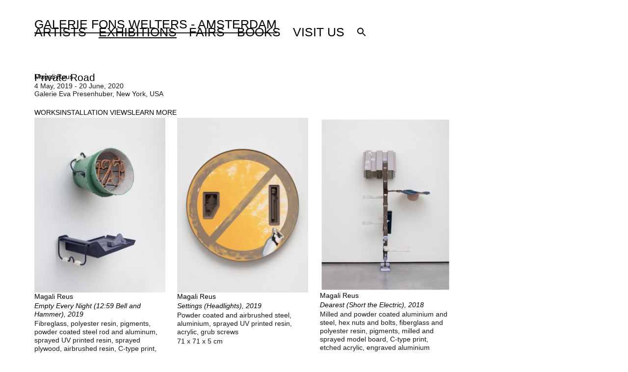

--- FILE ---
content_type: text/html; charset=UTF-8
request_url: https://fonswelters.nl/exhibitions/private-road/
body_size: 20579
content:
<!doctype html>
<html lang="en-AU">
<head>
	<meta charset="UTF-8">
	<meta name="viewport" content="width=device-width, initial-scale=1">
	<link rel="profile" href="https://gmpg.org/xfn/11">
	<meta name='robots' content='index, follow, max-image-preview:large, max-snippet:-1, max-video-preview:-1' />
	<style>img:is([sizes="auto" i], [sizes^="auto," i]) { contain-intrinsic-size: 3000px 1500px }</style>
	
	<!-- This site is optimized with the Yoast SEO plugin v25.3.1 - https://yoast.com/wordpress/plugins/seo/ -->
	<title>Private Road - Fons Welters</title>
	<link rel="canonical" href="https://fonswelters.nl/exhibitions/private-road/" />
	<meta property="og:locale" content="en_US" />
	<meta property="og:type" content="article" />
	<meta property="og:title" content="Private Road - Fons Welters" />
	<meta property="og:url" content="https://fonswelters.nl/exhibitions/private-road/" />
	<meta property="og:site_name" content="Fons Welters" />
	<meta property="article:modified_time" content="2024-11-13T12:48:16+00:00" />
	<meta property="og:image" content="https://file.web.artbutler.com/wph24/uploads/sites/5/2024/05/08093244/24af686f02a04250-scaled.jpg" />
	<meta property="og:image:width" content="2560" />
	<meta property="og:image:height" content="1920" />
	<meta property="og:image:type" content="image/jpeg" />
	<meta name="twitter:card" content="summary_large_image" />
	<script type="application/ld+json" class="yoast-schema-graph">{"@context":"https://schema.org","@graph":[{"@type":"WebPage","@id":"https://fonswelters.nl/exhibitions/private-road/","url":"https://fonswelters.nl/exhibitions/private-road/","name":"Private Road - Fons Welters","isPartOf":{"@id":"https://fonswelters.nl/#website"},"primaryImageOfPage":{"@id":"https://fonswelters.nl/exhibitions/private-road/#primaryimage"},"image":{"@id":"https://fonswelters.nl/exhibitions/private-road/#primaryimage"},"thumbnailUrl":"https://file.web.artbutler.com/wph24/uploads/sites/5/2024/05/08093244/24af686f02a04250-scaled.jpg","datePublished":"2024-05-08T07:49:19+00:00","dateModified":"2024-11-13T12:48:16+00:00","breadcrumb":{"@id":"https://fonswelters.nl/exhibitions/private-road/#breadcrumb"},"inLanguage":"en-AU","potentialAction":[{"@type":"ReadAction","target":["https://fonswelters.nl/exhibitions/private-road/"]}]},{"@type":"ImageObject","inLanguage":"en-AU","@id":"https://fonswelters.nl/exhibitions/private-road/#primaryimage","url":"https://file.web.artbutler.com/wph24/uploads/sites/5/2024/05/08093244/24af686f02a04250-scaled.jpg","contentUrl":"https://file.web.artbutler.com/wph24/uploads/sites/5/2024/05/08093244/24af686f02a04250-scaled.jpg","width":2560,"height":1920,"caption":""},{"@type":"BreadcrumbList","@id":"https://fonswelters.nl/exhibitions/private-road/#breadcrumb","itemListElement":[{"@type":"ListItem","position":1,"name":"Exhibitions","item":"https://fonswelters.nl/exhibitions/"},{"@type":"ListItem","position":2,"name":"Private Road"}]},{"@type":"WebSite","@id":"https://fonswelters.nl/#website","url":"https://fonswelters.nl/","name":"Fons Welters","description":"","potentialAction":[{"@type":"SearchAction","target":{"@type":"EntryPoint","urlTemplate":"https://fonswelters.nl/?s={search_term_string}"},"query-input":{"@type":"PropertyValueSpecification","valueRequired":true,"valueName":"search_term_string"}}],"inLanguage":"en-AU"},{"@context":"http://schema.org","@type":"ExhibitionEvent","@id":"https://fonswelters.nl/exhibitions/private-road/#exhibition","name":"Private Road","url":"https://fonswelters.nl/exhibitions/private-road/","description":"Eva Presenhuber is pleased to announce its first solo exhibition by the London-based Dutch sculptor Magali Reus.Reus’ works possess an innate organizational logic: they absorb the miscellany of the world’s material landscape, extracting from it a language of vital parts. Their choreography of components emerges out of the intersection of virtual (3D modeling, 3D printing) and more physical processes (wood carving, casting, and metalwork). Where process might once have been categorized as uniquely wet, dusty, or analog studio play, the process-paradigm has widened to the degree that raw material now includes numbers and vectors as well as paint or welded metal.The new series Settings takes the NO PARKING road sign as its starting point. Immediate graphic communication is the architectural essence of road signs: their message is a first and primary function – go this way, stop here, beware: dog. Yet nested into the public sphere over time they accrue fragments of information, contradictory patterns, or surface interventions that open them up to material collage. Like cultural artifacts they are a quiet canvas for a more unhinged type of mark making: the obscure shadow-play of nightlife, globs of bird shit or chewing gum, busted headlamp residue, lost dog pleas, advertising, and pornography. In Settings the toughness of the baked enamel surface has been perverted with process interruptions: the surfaces are sanded, masked, adjusted, airbrushed. In each, deliberate erosion creates a slippage of the NO PARKING function, thus altering the original simplicity of the circle-slash pictogram with a more metaphoric type of weather.Hung at mirror height, the Settings works read as a type of portraiture: polyvocal eyes, heads, or faces, they are watching us as we watch them. Objects from the genre of domestic melodrama (toothpaste, mouse trap, windscreen wiper) are enshrined behind Perspex in small recessed cavities. Like place markers at a table, these utensils are now complicit performers in the watching. Provocatively perfect replicas of their real-life selves, each implies an action – a foaming, a snapping, a killing, an isolating. They amplify the pun of their very existence as signs: take one layer away and beneath it lies yet more language and symbolist instruction.In the Empty Every Night series, a strange dismantling of time occurs. As devotees of the 24/7 mentality of connectedness, we’re no longer tied to the binary relationships of light and dark: the Western collision of cyclical concerns (eating, shitting, sleeping, fucking) with the unbroken interface of transaction has created a fracture between solid and immaterial. Like Settings, these new works are dioramas of sorts whose snapshot times could mark a point in any number of days. Set inside resin-cast bucket or lamp-shade type forms, numbers of a specific time: 12:59; 06:02; 08:05, etc. are written out in flexed and twisted steel rod mimicking calligraphic form. Their knots and loops are pushed to a point of material discomfort suggestive of the tangles of our own muscle memory, our own brain synapses not quite pulled out of sleep. Like burnt-out neon tubing, these numbers seem yet another cosmic conceit. Perhaps time is a dumb fluidity that needs to be caught like water before it soaks away. Perhaps the bucket is a shade, a roof, or amplifying speaker. Like alarm clocks mocking their own obsessiveness in eking seconds from the day, these works are anxious in their stance, their metrics of volume and audibility perversely tangled.Hung directly below these clock-like constellations sit individual shelf units that might be categorized as ‘bedside table.’ Designed like paint trays or dustpans, their lateral forms lie open to catch the bucket drips and emotive run-off from above. On top of each tray sits a precisely machined object in a matching hue. Like motifs extricated from vanitas painting, these objects are symbols of the transience of our mortal experience. A lemon, a walnut, a bean, a paper roll – they are traces, but absences too.A new work, Visitor (39 Gt Jns St), carved from solid Hemlock wood sits poised in the doorway. Formally mimicking the proportions of a door wedge, it seems both directional and obdurate. The wedge is not utilitarian but rather carved to replicate the moldings and furniture of the doorway it purports to service: the building number, scaffold supports, chain, and padlock are all worked into the wood surface via carefully chiseled gestures. Like all the works in Private Road, Visitor (39 Gt Jns St), is locked in semantic confusion – is it a generous prop to assist or a more silent blockade to breach and limit?Two final works from a recent series, Dearest, take the construction of a ladder as a starting point to explore the idea of the romantic serenade. Objects of surreal figuration, they contain metalwork profiles machined like calligraphic alphabets: the letter ‘D’ for ‘dearest’ as well as the enlarged form of a cast resin hat in place of the protagonist. Approximate in proportion to a standing or lying figure, the frameworks are aspirational forms, suggesting physical conveyance from one point to another. Their steps seem on the point of biomorphic dissolve. Affixed to each of the main frameworks is an additional cast object: a petrol can, a boot. Each includes a handmade motif to illustrate a point of intensity within the timescale of the serenade: the flammable intensity of arson or the musical wooing of the literal serenade. Reus’ interest in serial and logical systems is pitted against the essential characteristic of all of these objects: that they are sculptural forms, combinations of the semiotic, and the pure material rather than functional apparatus.Ladders, wedges, alarm clocks, and road signs – these are all provisional items, props in all manifestations of the word: literal, theatrical, physical. Like objects on a charm bracelet, they are metaphorical images for self-improvement and protection. Reus utilizes our emotional and physical connectivity to these objects to enable instances of pause or contradiction where otherwise there would be fluid access: these are all markers on a Private Road.Magali Reus (b.1981, Den Haag, The Netherlands) currently lives and works in London. Recent solo exhibitions include As mist, description, South London Gallery, London (2018); Hot Cottons, Bergen Kunsthall, Bergen (2017); Night Plants, Kunstmuseum St. Gallen, St. Gallen (2017); Mustard, The Stedelijk Museum, Amsterdam (2016); Quarters, Fondazione Sandretto Re Rebaudengo, Turin (2016); Spring for a Ground, SculptureCenter, New York; Particle of Inch, The Hepworth Wakefield, UK; Halted Paves, Westfälischer Kunstverein, Münster (all 2015). Reus has been included in group exhibitions and screenings at Tate Britain, London; ICA, London; CCS Bard Hessel Museum of Art, Annandale-on-Hudson; Kestnergesellschaft, Hanover; LUMA Westbau, Zürich; Kunsthalle Wien, Vienna; David Roberts Art Foundation, London; Museu Nacional de Arte Contemporanea, Lisbon; De Appel, Amsterdam; and the British Art Show 8 (touring). Reus was shortlisted for the Hepworth Prize for Sculpture 2018, and was awarded the Prix de Rome 2015. Her work is included in international collections including Tate Collection, UK; Stedelijk Museum, Amsterdam; Hessel Museum of Contemporary Art, New York; Kunstmuseum St. Gallen, St. Gallen; Rubell Family Collection, Miami; David Roberts Art Foundation, London; Zabludowicz Collection, London; Sarvisalo, New York; Arts Council Collection, UK. She has a forthcoming solo exhibition at Nasher Sculpture Center, Dallas (2020).","startDate":"2019-05-04","endDate":"2020-06-20","location":{"@type":"Place","name":"Galerie Eva Presenhuber, New York, USA"},"organizer":{"@type":"Organization","name":"Fons Welters","url":"https://fonswelters.nl"},"performer":[{"@type":"Person","name":"Magali Reus","url":"https://fonswelters.nl/artists/magali-reus-e873da95/"}],"workFeatured":[{"@type":"VisualArtwork","name":"Settings (Headlights)","url":"https://fonswelters.nl/works/settings-headlights-27f2e7d3/"},{"@type":"VisualArtwork","name":"Dearest (Short the Electric)","url":"https://fonswelters.nl/works/dearest-short-the-electric-aeee8bca/"},{"@type":"VisualArtwork","name":"Empty Every Night (12:59 Bell and Hammer)","url":"https://fonswelters.nl/works/empty-every-night-1259-bell-and-hammer-941a70a9/"}],"sameAs":"https://www.presenhuber.com/exhibitions/reus-gep/","image":{"@type":"ImageObject","url":"https://file.web.artbutler.com/wph24/uploads/sites/5/2024/05/08093244/24af686f02a04250-scaled.jpg","width":2560,"height":1920}}]}</script>
	<!-- / Yoast SEO plugin. -->


<link rel='dns-prefetch' href='//fonswelters.nl' />
<link rel="alternate" type="application/rss+xml" title="Fons Welters &raquo; Feed" href="https://fonswelters.nl/feed/" />
<link rel="alternate" type="application/rss+xml" title="Fons Welters &raquo; Comments Feed" href="https://fonswelters.nl/comments/feed/" />
<script>
window._wpemojiSettings = {"baseUrl":"https:\/\/s.w.org\/images\/core\/emoji\/15.1.0\/72x72\/","ext":".png","svgUrl":"https:\/\/s.w.org\/images\/core\/emoji\/15.1.0\/svg\/","svgExt":".svg","source":{"concatemoji":"https:\/\/fonswelters.nl\/wp-includes\/js\/wp-emoji-release.min.js?ver=6.8.1"}};
/*! This file is auto-generated */
!function(i,n){var o,s,e;function c(e){try{var t={supportTests:e,timestamp:(new Date).valueOf()};sessionStorage.setItem(o,JSON.stringify(t))}catch(e){}}function p(e,t,n){e.clearRect(0,0,e.canvas.width,e.canvas.height),e.fillText(t,0,0);var t=new Uint32Array(e.getImageData(0,0,e.canvas.width,e.canvas.height).data),r=(e.clearRect(0,0,e.canvas.width,e.canvas.height),e.fillText(n,0,0),new Uint32Array(e.getImageData(0,0,e.canvas.width,e.canvas.height).data));return t.every(function(e,t){return e===r[t]})}function u(e,t,n){switch(t){case"flag":return n(e,"\ud83c\udff3\ufe0f\u200d\u26a7\ufe0f","\ud83c\udff3\ufe0f\u200b\u26a7\ufe0f")?!1:!n(e,"\ud83c\uddfa\ud83c\uddf3","\ud83c\uddfa\u200b\ud83c\uddf3")&&!n(e,"\ud83c\udff4\udb40\udc67\udb40\udc62\udb40\udc65\udb40\udc6e\udb40\udc67\udb40\udc7f","\ud83c\udff4\u200b\udb40\udc67\u200b\udb40\udc62\u200b\udb40\udc65\u200b\udb40\udc6e\u200b\udb40\udc67\u200b\udb40\udc7f");case"emoji":return!n(e,"\ud83d\udc26\u200d\ud83d\udd25","\ud83d\udc26\u200b\ud83d\udd25")}return!1}function f(e,t,n){var r="undefined"!=typeof WorkerGlobalScope&&self instanceof WorkerGlobalScope?new OffscreenCanvas(300,150):i.createElement("canvas"),a=r.getContext("2d",{willReadFrequently:!0}),o=(a.textBaseline="top",a.font="600 32px Arial",{});return e.forEach(function(e){o[e]=t(a,e,n)}),o}function t(e){var t=i.createElement("script");t.src=e,t.defer=!0,i.head.appendChild(t)}"undefined"!=typeof Promise&&(o="wpEmojiSettingsSupports",s=["flag","emoji"],n.supports={everything:!0,everythingExceptFlag:!0},e=new Promise(function(e){i.addEventListener("DOMContentLoaded",e,{once:!0})}),new Promise(function(t){var n=function(){try{var e=JSON.parse(sessionStorage.getItem(o));if("object"==typeof e&&"number"==typeof e.timestamp&&(new Date).valueOf()<e.timestamp+604800&&"object"==typeof e.supportTests)return e.supportTests}catch(e){}return null}();if(!n){if("undefined"!=typeof Worker&&"undefined"!=typeof OffscreenCanvas&&"undefined"!=typeof URL&&URL.createObjectURL&&"undefined"!=typeof Blob)try{var e="postMessage("+f.toString()+"("+[JSON.stringify(s),u.toString(),p.toString()].join(",")+"));",r=new Blob([e],{type:"text/javascript"}),a=new Worker(URL.createObjectURL(r),{name:"wpTestEmojiSupports"});return void(a.onmessage=function(e){c(n=e.data),a.terminate(),t(n)})}catch(e){}c(n=f(s,u,p))}t(n)}).then(function(e){for(var t in e)n.supports[t]=e[t],n.supports.everything=n.supports.everything&&n.supports[t],"flag"!==t&&(n.supports.everythingExceptFlag=n.supports.everythingExceptFlag&&n.supports[t]);n.supports.everythingExceptFlag=n.supports.everythingExceptFlag&&!n.supports.flag,n.DOMReady=!1,n.readyCallback=function(){n.DOMReady=!0}}).then(function(){return e}).then(function(){var e;n.supports.everything||(n.readyCallback(),(e=n.source||{}).concatemoji?t(e.concatemoji):e.wpemoji&&e.twemoji&&(t(e.twemoji),t(e.wpemoji)))}))}((window,document),window._wpemojiSettings);
</script>
<link rel='stylesheet' id='abx-lightbox-style-css' href='https://fonswelters.nl/wp-content/plugins/artbutlerwebsites/elementor/Lightbox/index.css?ver=1.22.3' media='all' />
<style id='wp-emoji-styles-inline-css'>

	img.wp-smiley, img.emoji {
		display: inline !important;
		border: none !important;
		box-shadow: none !important;
		height: 1em !important;
		width: 1em !important;
		margin: 0 0.07em !important;
		vertical-align: -0.1em !important;
		background: none !important;
		padding: 0 !important;
	}
</style>
<link rel='stylesheet' id='wp-block-library-css' href='https://fonswelters.nl/wp-includes/css/dist/block-library/style.min.css?ver=6.8.1' media='all' />
<style id='global-styles-inline-css'>
:root{--wp--preset--aspect-ratio--square: 1;--wp--preset--aspect-ratio--4-3: 4/3;--wp--preset--aspect-ratio--3-4: 3/4;--wp--preset--aspect-ratio--3-2: 3/2;--wp--preset--aspect-ratio--2-3: 2/3;--wp--preset--aspect-ratio--16-9: 16/9;--wp--preset--aspect-ratio--9-16: 9/16;--wp--preset--color--black: #000000;--wp--preset--color--cyan-bluish-gray: #abb8c3;--wp--preset--color--white: #ffffff;--wp--preset--color--pale-pink: #f78da7;--wp--preset--color--vivid-red: #cf2e2e;--wp--preset--color--luminous-vivid-orange: #ff6900;--wp--preset--color--luminous-vivid-amber: #fcb900;--wp--preset--color--light-green-cyan: #7bdcb5;--wp--preset--color--vivid-green-cyan: #00d084;--wp--preset--color--pale-cyan-blue: #8ed1fc;--wp--preset--color--vivid-cyan-blue: #0693e3;--wp--preset--color--vivid-purple: #9b51e0;--wp--preset--gradient--vivid-cyan-blue-to-vivid-purple: linear-gradient(135deg,rgba(6,147,227,1) 0%,rgb(155,81,224) 100%);--wp--preset--gradient--light-green-cyan-to-vivid-green-cyan: linear-gradient(135deg,rgb(122,220,180) 0%,rgb(0,208,130) 100%);--wp--preset--gradient--luminous-vivid-amber-to-luminous-vivid-orange: linear-gradient(135deg,rgba(252,185,0,1) 0%,rgba(255,105,0,1) 100%);--wp--preset--gradient--luminous-vivid-orange-to-vivid-red: linear-gradient(135deg,rgba(255,105,0,1) 0%,rgb(207,46,46) 100%);--wp--preset--gradient--very-light-gray-to-cyan-bluish-gray: linear-gradient(135deg,rgb(238,238,238) 0%,rgb(169,184,195) 100%);--wp--preset--gradient--cool-to-warm-spectrum: linear-gradient(135deg,rgb(74,234,220) 0%,rgb(151,120,209) 20%,rgb(207,42,186) 40%,rgb(238,44,130) 60%,rgb(251,105,98) 80%,rgb(254,248,76) 100%);--wp--preset--gradient--blush-light-purple: linear-gradient(135deg,rgb(255,206,236) 0%,rgb(152,150,240) 100%);--wp--preset--gradient--blush-bordeaux: linear-gradient(135deg,rgb(254,205,165) 0%,rgb(254,45,45) 50%,rgb(107,0,62) 100%);--wp--preset--gradient--luminous-dusk: linear-gradient(135deg,rgb(255,203,112) 0%,rgb(199,81,192) 50%,rgb(65,88,208) 100%);--wp--preset--gradient--pale-ocean: linear-gradient(135deg,rgb(255,245,203) 0%,rgb(182,227,212) 50%,rgb(51,167,181) 100%);--wp--preset--gradient--electric-grass: linear-gradient(135deg,rgb(202,248,128) 0%,rgb(113,206,126) 100%);--wp--preset--gradient--midnight: linear-gradient(135deg,rgb(2,3,129) 0%,rgb(40,116,252) 100%);--wp--preset--font-size--small: 13px;--wp--preset--font-size--medium: 20px;--wp--preset--font-size--large: 36px;--wp--preset--font-size--x-large: 42px;--wp--preset--spacing--20: 0.44rem;--wp--preset--spacing--30: 0.67rem;--wp--preset--spacing--40: 1rem;--wp--preset--spacing--50: 1.5rem;--wp--preset--spacing--60: 2.25rem;--wp--preset--spacing--70: 3.38rem;--wp--preset--spacing--80: 5.06rem;--wp--preset--shadow--natural: 6px 6px 9px rgba(0, 0, 0, 0.2);--wp--preset--shadow--deep: 12px 12px 50px rgba(0, 0, 0, 0.4);--wp--preset--shadow--sharp: 6px 6px 0px rgba(0, 0, 0, 0.2);--wp--preset--shadow--outlined: 6px 6px 0px -3px rgba(255, 255, 255, 1), 6px 6px rgba(0, 0, 0, 1);--wp--preset--shadow--crisp: 6px 6px 0px rgba(0, 0, 0, 1);}:root { --wp--style--global--content-size: 800px;--wp--style--global--wide-size: 1200px; }:where(body) { margin: 0; }.wp-site-blocks > .alignleft { float: left; margin-right: 2em; }.wp-site-blocks > .alignright { float: right; margin-left: 2em; }.wp-site-blocks > .aligncenter { justify-content: center; margin-left: auto; margin-right: auto; }:where(.wp-site-blocks) > * { margin-block-start: 24px; margin-block-end: 0; }:where(.wp-site-blocks) > :first-child { margin-block-start: 0; }:where(.wp-site-blocks) > :last-child { margin-block-end: 0; }:root { --wp--style--block-gap: 24px; }:root :where(.is-layout-flow) > :first-child{margin-block-start: 0;}:root :where(.is-layout-flow) > :last-child{margin-block-end: 0;}:root :where(.is-layout-flow) > *{margin-block-start: 24px;margin-block-end: 0;}:root :where(.is-layout-constrained) > :first-child{margin-block-start: 0;}:root :where(.is-layout-constrained) > :last-child{margin-block-end: 0;}:root :where(.is-layout-constrained) > *{margin-block-start: 24px;margin-block-end: 0;}:root :where(.is-layout-flex){gap: 24px;}:root :where(.is-layout-grid){gap: 24px;}.is-layout-flow > .alignleft{float: left;margin-inline-start: 0;margin-inline-end: 2em;}.is-layout-flow > .alignright{float: right;margin-inline-start: 2em;margin-inline-end: 0;}.is-layout-flow > .aligncenter{margin-left: auto !important;margin-right: auto !important;}.is-layout-constrained > .alignleft{float: left;margin-inline-start: 0;margin-inline-end: 2em;}.is-layout-constrained > .alignright{float: right;margin-inline-start: 2em;margin-inline-end: 0;}.is-layout-constrained > .aligncenter{margin-left: auto !important;margin-right: auto !important;}.is-layout-constrained > :where(:not(.alignleft):not(.alignright):not(.alignfull)){max-width: var(--wp--style--global--content-size);margin-left: auto !important;margin-right: auto !important;}.is-layout-constrained > .alignwide{max-width: var(--wp--style--global--wide-size);}body .is-layout-flex{display: flex;}.is-layout-flex{flex-wrap: wrap;align-items: center;}.is-layout-flex > :is(*, div){margin: 0;}body .is-layout-grid{display: grid;}.is-layout-grid > :is(*, div){margin: 0;}body{padding-top: 0px;padding-right: 0px;padding-bottom: 0px;padding-left: 0px;}a:where(:not(.wp-element-button)){text-decoration: underline;}:root :where(.wp-element-button, .wp-block-button__link){background-color: #32373c;border-width: 0;color: #fff;font-family: inherit;font-size: inherit;line-height: inherit;padding: calc(0.667em + 2px) calc(1.333em + 2px);text-decoration: none;}.has-black-color{color: var(--wp--preset--color--black) !important;}.has-cyan-bluish-gray-color{color: var(--wp--preset--color--cyan-bluish-gray) !important;}.has-white-color{color: var(--wp--preset--color--white) !important;}.has-pale-pink-color{color: var(--wp--preset--color--pale-pink) !important;}.has-vivid-red-color{color: var(--wp--preset--color--vivid-red) !important;}.has-luminous-vivid-orange-color{color: var(--wp--preset--color--luminous-vivid-orange) !important;}.has-luminous-vivid-amber-color{color: var(--wp--preset--color--luminous-vivid-amber) !important;}.has-light-green-cyan-color{color: var(--wp--preset--color--light-green-cyan) !important;}.has-vivid-green-cyan-color{color: var(--wp--preset--color--vivid-green-cyan) !important;}.has-pale-cyan-blue-color{color: var(--wp--preset--color--pale-cyan-blue) !important;}.has-vivid-cyan-blue-color{color: var(--wp--preset--color--vivid-cyan-blue) !important;}.has-vivid-purple-color{color: var(--wp--preset--color--vivid-purple) !important;}.has-black-background-color{background-color: var(--wp--preset--color--black) !important;}.has-cyan-bluish-gray-background-color{background-color: var(--wp--preset--color--cyan-bluish-gray) !important;}.has-white-background-color{background-color: var(--wp--preset--color--white) !important;}.has-pale-pink-background-color{background-color: var(--wp--preset--color--pale-pink) !important;}.has-vivid-red-background-color{background-color: var(--wp--preset--color--vivid-red) !important;}.has-luminous-vivid-orange-background-color{background-color: var(--wp--preset--color--luminous-vivid-orange) !important;}.has-luminous-vivid-amber-background-color{background-color: var(--wp--preset--color--luminous-vivid-amber) !important;}.has-light-green-cyan-background-color{background-color: var(--wp--preset--color--light-green-cyan) !important;}.has-vivid-green-cyan-background-color{background-color: var(--wp--preset--color--vivid-green-cyan) !important;}.has-pale-cyan-blue-background-color{background-color: var(--wp--preset--color--pale-cyan-blue) !important;}.has-vivid-cyan-blue-background-color{background-color: var(--wp--preset--color--vivid-cyan-blue) !important;}.has-vivid-purple-background-color{background-color: var(--wp--preset--color--vivid-purple) !important;}.has-black-border-color{border-color: var(--wp--preset--color--black) !important;}.has-cyan-bluish-gray-border-color{border-color: var(--wp--preset--color--cyan-bluish-gray) !important;}.has-white-border-color{border-color: var(--wp--preset--color--white) !important;}.has-pale-pink-border-color{border-color: var(--wp--preset--color--pale-pink) !important;}.has-vivid-red-border-color{border-color: var(--wp--preset--color--vivid-red) !important;}.has-luminous-vivid-orange-border-color{border-color: var(--wp--preset--color--luminous-vivid-orange) !important;}.has-luminous-vivid-amber-border-color{border-color: var(--wp--preset--color--luminous-vivid-amber) !important;}.has-light-green-cyan-border-color{border-color: var(--wp--preset--color--light-green-cyan) !important;}.has-vivid-green-cyan-border-color{border-color: var(--wp--preset--color--vivid-green-cyan) !important;}.has-pale-cyan-blue-border-color{border-color: var(--wp--preset--color--pale-cyan-blue) !important;}.has-vivid-cyan-blue-border-color{border-color: var(--wp--preset--color--vivid-cyan-blue) !important;}.has-vivid-purple-border-color{border-color: var(--wp--preset--color--vivid-purple) !important;}.has-vivid-cyan-blue-to-vivid-purple-gradient-background{background: var(--wp--preset--gradient--vivid-cyan-blue-to-vivid-purple) !important;}.has-light-green-cyan-to-vivid-green-cyan-gradient-background{background: var(--wp--preset--gradient--light-green-cyan-to-vivid-green-cyan) !important;}.has-luminous-vivid-amber-to-luminous-vivid-orange-gradient-background{background: var(--wp--preset--gradient--luminous-vivid-amber-to-luminous-vivid-orange) !important;}.has-luminous-vivid-orange-to-vivid-red-gradient-background{background: var(--wp--preset--gradient--luminous-vivid-orange-to-vivid-red) !important;}.has-very-light-gray-to-cyan-bluish-gray-gradient-background{background: var(--wp--preset--gradient--very-light-gray-to-cyan-bluish-gray) !important;}.has-cool-to-warm-spectrum-gradient-background{background: var(--wp--preset--gradient--cool-to-warm-spectrum) !important;}.has-blush-light-purple-gradient-background{background: var(--wp--preset--gradient--blush-light-purple) !important;}.has-blush-bordeaux-gradient-background{background: var(--wp--preset--gradient--blush-bordeaux) !important;}.has-luminous-dusk-gradient-background{background: var(--wp--preset--gradient--luminous-dusk) !important;}.has-pale-ocean-gradient-background{background: var(--wp--preset--gradient--pale-ocean) !important;}.has-electric-grass-gradient-background{background: var(--wp--preset--gradient--electric-grass) !important;}.has-midnight-gradient-background{background: var(--wp--preset--gradient--midnight) !important;}.has-small-font-size{font-size: var(--wp--preset--font-size--small) !important;}.has-medium-font-size{font-size: var(--wp--preset--font-size--medium) !important;}.has-large-font-size{font-size: var(--wp--preset--font-size--large) !important;}.has-x-large-font-size{font-size: var(--wp--preset--font-size--x-large) !important;}
:root :where(.wp-block-pullquote){font-size: 1.5em;line-height: 1.6;}
</style>
<link rel='stylesheet' id='ivory-search-styles-css' href='https://fonswelters.nl/wp-content/plugins/add-search-to-menu/public/css/ivory-search.min.css?ver=5.5.11' media='all' />
<link rel='stylesheet' id='hello-elementor-css' href='https://fonswelters.nl/wp-content/themes/hello-elementor/assets/css/reset.css?ver=3.4.4' media='all' />
<link rel='stylesheet' id='hello-elementor-theme-style-css' href='https://fonswelters.nl/wp-content/themes/hello-elementor/assets/css/theme.css?ver=3.4.4' media='all' />
<link rel='stylesheet' id='hello-elementor-header-footer-css' href='https://fonswelters.nl/wp-content/themes/hello-elementor/assets/css/header-footer.css?ver=3.4.4' media='all' />
<link rel='stylesheet' id='elementor-frontend-css' href='https://fonswelters.nl/wp-content/plugins/elementor/assets/css/frontend.min.css?ver=3.29.2' media='all' />
<style id='elementor-frontend-inline-css'>

		.dialog-widget.elementor-lightbox, .confirm-modal-content.elementor-lightbox {
			
			
			
			
			
		}

		.dialog-widget.elementor-lightbox .swiper .elementor-swiper-button,
		.dialog-widget.elementor-lightbox .swiper~.elementor-swiper-button {
			color: var(--lightbox-ui-color);
			font-size: var(--lightbox-navigation-icons-size);
		}

		.dialog-widget.elementor-lightbox .swiper .elementor-swiper-button:hover,
		.dialog-widget.elementor-lightbox .swiper~.elementor-swiper-button:hover {
			color: var(--lightbox-ui-color-hover);
		}

		.dialog-widget.elementor-lightbox .swiper .elementor-swiper-button svg,
		.dialog-widget.elementor-lightbox .swiper~.elementor-swiper-button svg {
			fill: currentColor;
		}

		.dialog-widget.elementor-lightbox .swiper .swiper-pagination-fraction {
			color: var(--lightbox-ui-color);
		}

		.confirm-modal-content .abx-left, .confirm-modal-content .abx-right {
			width: var(--lightbox-navigation-icons-size);
			height: var(--lightbox-navigation-icons-size);
		}

		.confirm-modal-content .counter {
			color: var(--lightbox-ui-color);
			font-size: var(--lightbox-header-icons-size);
			
		}

		.confirm-modal-content .abx-close svg {
			width: var(--lightbox-header-icons-size);
			height: var(--lightbox-header-icons-size);
		}
	
.elementor-slideshow__title{font-family:var(--e-global-typography-text-font-family);font-size:var(--e-global-typography-text-font-size);font-style:var(--e-global-typography-text-font-style);font-weight:var(--e-global-typography-text-font-weight);text-transform:var(--e-global-typography-text-text-transform);line-height:var(--e-global-typography-text-line-height);letter-spacing:var(--e-global-typography-text-letter-spacing);word-spacing:var(--e-global-typography-text-word-spacing);}
.elementor-slideshow__title{font-family:var(--e-global-typography-text-font-family);font-size:var(--e-global-typography-text-font-size);font-style:var(--e-global-typography-text-font-style);font-weight:var(--e-global-typography-text-font-weight);text-transform:var(--e-global-typography-text-text-transform);line-height:var(--e-global-typography-text-line-height);letter-spacing:var(--e-global-typography-text-letter-spacing);word-spacing:var(--e-global-typography-text-word-spacing);}
.elementor-slideshow__title{font-family:var(--e-global-typography-text-font-family);font-size:var(--e-global-typography-text-font-size);font-style:var(--e-global-typography-text-font-style);font-weight:var(--e-global-typography-text-font-weight);text-transform:var(--e-global-typography-text-text-transform);line-height:var(--e-global-typography-text-line-height);letter-spacing:var(--e-global-typography-text-letter-spacing);word-spacing:var(--e-global-typography-text-word-spacing);}
</style>
<link rel='stylesheet' id='elementor-post-9-css' href='https://fonswelters.nl/wp-content/uploads/sites/5/elementor/css/post-9.css?ver=1766494321' media='all' />
<link rel='stylesheet' id='widget-spacer-css' href='https://fonswelters.nl/wp-content/plugins/elementor/assets/css/widget-spacer.min.css?ver=3.29.2' media='all' />
<link rel='stylesheet' id='widget-heading-css' href='https://fonswelters.nl/wp-content/plugins/elementor/assets/css/widget-heading.min.css?ver=3.29.2' media='all' />
<link rel='stylesheet' id='widget-nav-menu-css' href='https://fonswelters.nl/wp-content/plugins/elementor-pro/assets/css/widget-nav-menu.min.css?ver=3.29.2' media='all' />
<link rel='stylesheet' id='e-animation-shrink-css' href='https://fonswelters.nl/wp-content/plugins/elementor/assets/lib/animations/styles/e-animation-shrink.min.css?ver=3.29.2' media='all' />
<link rel='stylesheet' id='widget-social-icons-css' href='https://fonswelters.nl/wp-content/plugins/elementor/assets/css/widget-social-icons.min.css?ver=3.29.2' media='all' />
<link rel='stylesheet' id='e-apple-webkit-css' href='https://fonswelters.nl/wp-content/plugins/elementor/assets/css/conditionals/apple-webkit.min.css?ver=3.29.2' media='all' />
<link rel='stylesheet' id='widget-post-info-css' href='https://fonswelters.nl/wp-content/plugins/elementor-pro/assets/css/widget-post-info.min.css?ver=3.29.2' media='all' />
<link rel='stylesheet' id='widget-icon-list-css' href='https://fonswelters.nl/wp-content/plugins/elementor/assets/css/widget-icon-list.min.css?ver=3.29.2' media='all' />
<link rel='stylesheet' id='widget-image-css' href='https://fonswelters.nl/wp-content/plugins/elementor/assets/css/widget-image.min.css?ver=3.29.2' media='all' />
<link rel='stylesheet' id='widget-image-carousel-css' href='https://fonswelters.nl/wp-content/plugins/elementor/assets/css/widget-image-carousel.min.css?ver=3.29.2' media='all' />
<link rel='stylesheet' id='swiper-css' href='https://fonswelters.nl/wp-content/plugins/elementor/assets/lib/swiper/v8/css/swiper.min.css?ver=8.4.5' media='all' />
<link rel='stylesheet' id='e-swiper-css' href='https://fonswelters.nl/wp-content/plugins/elementor/assets/css/conditionals/e-swiper.min.css?ver=3.29.2' media='all' />
<link rel='stylesheet' id='widget-nested-tabs-css' href='https://fonswelters.nl/wp-content/plugins/elementor/assets/css/widget-nested-tabs.min.css?ver=3.29.2' media='all' />
<link rel='stylesheet' id='widget-loop-common-css' href='https://fonswelters.nl/wp-content/plugins/elementor-pro/assets/css/widget-loop-common.min.css?ver=3.29.2' media='all' />
<link rel='stylesheet' id='widget-loop-grid-css' href='https://fonswelters.nl/wp-content/plugins/elementor-pro/assets/css/widget-loop-grid.min.css?ver=3.29.2' media='all' />
<link rel='stylesheet' id='widget-loop-carousel-css' href='https://fonswelters.nl/wp-content/plugins/elementor-pro/assets/css/widget-loop-carousel.min.css?ver=3.29.2' media='all' />
<link rel='stylesheet' id='widget-gallery-css' href='https://fonswelters.nl/wp-content/plugins/elementor-pro/assets/css/widget-gallery.min.css?ver=3.29.2' media='all' />
<link rel='stylesheet' id='elementor-gallery-css' href='https://fonswelters.nl/wp-content/plugins/elementor/assets/lib/e-gallery/css/e-gallery.min.css?ver=1.2.0' media='all' />
<link rel='stylesheet' id='e-transitions-css' href='https://fonswelters.nl/wp-content/plugins/elementor-pro/assets/css/conditionals/transitions.min.css?ver=3.29.2' media='all' />
<link rel='stylesheet' id='widget-form-css' href='https://fonswelters.nl/wp-content/plugins/elementor-pro/assets/css/widget-form.min.css?ver=3.29.2' media='all' />
<link rel='stylesheet' id='e-popup-css' href='https://fonswelters.nl/wp-content/plugins/elementor-pro/assets/css/conditionals/popup.min.css?ver=3.29.2' media='all' />
<link rel='stylesheet' id='abx-carousels-css' href='https://fonswelters.nl/wp-content/plugins/artbutlerwebsites/elementor/css/abx-carousels.css?ver=1.22.3' media='all' />
<link rel='stylesheet' id='abx-globals-css' href='https://fonswelters.nl/wp-content/plugins/artbutlerwebsites/elementor/css/global.css?ver=1.22.3' media='all' />
<link rel='stylesheet' id='abx-layouts-css' href='https://fonswelters.nl/wp-content/plugins/artbutlerwebsites/elementor/css/layouts.css?ver=1.22.3' media='all' />
<link rel='stylesheet' id='elementor-post-104-css' href='https://fonswelters.nl/wp-content/uploads/sites/5/elementor/css/post-104.css?ver=1766494321' media='all' />
<link rel='stylesheet' id='elementor-post-20-css' href='https://fonswelters.nl/wp-content/uploads/sites/5/elementor/css/post-20.css?ver=1766494321' media='all' />
<link rel='stylesheet' id='elementor-post-44-css' href='https://fonswelters.nl/wp-content/uploads/sites/5/elementor/css/post-44.css?ver=1766494389' media='all' />
<link rel='stylesheet' id='elementor-post-32-css' href='https://fonswelters.nl/wp-content/uploads/sites/5/elementor/css/post-32.css?ver=1766494321' media='all' />
<link rel='stylesheet' id='elementor-gf-local-roboto-css' href='https://fonswelters.nl/wp-content/uploads/sites/5/elementor/google-fonts/css/roboto.css?ver=1750878974' media='all' />
<script src="https://fonswelters.nl/wp-includes/js/jquery/jquery.min.js?ver=3.7.1" id="jquery-core-js"></script>
<script src="https://fonswelters.nl/wp-includes/js/jquery/jquery-migrate.min.js?ver=3.4.1" id="jquery-migrate-js"></script>
<script src="https://fonswelters.nl/wp-content/plugins/artbutlerwebsites/elementor/js/enquiry.js?ver=1.22.3" id="popup-script-js"></script>
<script src="https://fonswelters.nl/wp-content/plugins/artbutlerwebsites/elementor/js/vendors/list.min.js?ver=1.22.3" id="list-js-js"></script>
<script src="https://fonswelters.nl/wp-content/plugins/artbutlerwebsites/elementor/js/hide-data.js?ver=1.22.3" id="hide-data-js"></script>
<script src="https://fonswelters.nl/wp-content/plugins/artbutlerwebsites/elementor/js/carousel-size.js?ver=1.22.3" id="abx-carousel-js"></script>
<script src="https://fonswelters.nl/wp-content/plugins/artbutlerwebsites/elementor/js/elementor-fixes.js?ver=1.22.3" id="abx-elementor-fix-js"></script>
<script id="abx-tab-hash-js-extra">
var tab_with_scroll = {"with_scroll":"0","scroll_offset":"0"};
var tab_with_scroll = {"with_scroll":"0","scroll_offset":"0"};
</script>
<script src="https://fonswelters.nl/wp-content/plugins/artbutlerwebsites/elementor/js/tab-hash.js?ver=1.22.3" id="abx-tab-hash-js"></script>
<script src="https://cdn.jsdelivr.net/npm/justified-layout@4.1.0/dist/justified-layout.min.js?ver=4.1.0" id="justified-layout-js"></script>
<script src="https://fonswelters.nl/wp-content/plugins/artbutlerwebsites/elementor/js/justified-layout.js?ver=1.22.3" id="abx-justified-layout-js"></script>
<script src="https://fonswelters.nl/wp-content/plugins/artbutlerwebsites/elementor/js/form-callback.js?ver=1.22.3" id="abx-form-callback-js"></script>
<script id="abx-elementor-pro-version-js-before">
window.elementorProVersion = "3.29.2"
</script>
<script src="https://fonswelters.nl/wp-content/plugins/elementor-pro/assets/js/page-transitions.min.js?ver=3.29.2" id="page-transitions-js"></script>
<script src="https://fonswelters.nl/wp-content/plugins/artbutlerwebsites/elementor/js/pagination.js?ver=1.22.3" id="abx-pagination-js"></script>
<script id="abx-lightbox-js-extra">
var post_meta_data = {"post_title":"Private Road","post_type":"exhibitions"};
</script>
<script id="abx-lightbox-js-before">
window.website_config = {"lang":"en"}
</script>
<script src="https://fonswelters.nl/wp-content/plugins/artbutlerwebsites/elementor/js/lightbox.js?ver=1.22.3" id="abx-lightbox-js"></script>
<link rel="https://api.w.org/" href="https://fonswelters.nl/wp-json/" /><link rel="alternate" title="JSON" type="application/json" href="https://fonswelters.nl/wp-json/wp/v2/exhibitions/18236" /><link rel="EditURI" type="application/rsd+xml" title="RSD" href="https://fonswelters.nl/xmlrpc.php?rsd" />
<meta name="generator" content="WordPress 6.8.1" />
<link rel='shortlink' href='https://fonswelters.nl/?p=18236' />
<link rel="alternate" title="oEmbed (JSON)" type="application/json+oembed" href="https://fonswelters.nl/wp-json/oembed/1.0/embed?url=https%3A%2F%2Ffonswelters.nl%2Fexhibitions%2Fprivate-road%2F" />
<link rel="alternate" title="oEmbed (XML)" type="text/xml+oembed" href="https://fonswelters.nl/wp-json/oembed/1.0/embed?url=https%3A%2F%2Ffonswelters.nl%2Fexhibitions%2Fprivate-road%2F&#038;format=xml" />
<meta name="generator" content="Elementor 3.29.2; features: e_font_icon_svg, additional_custom_breakpoints, e_local_google_fonts; settings: css_print_method-external, google_font-enabled, font_display-auto">
			<style>
				.e-con.e-parent:nth-of-type(n+4):not(.e-lazyloaded):not(.e-no-lazyload),
				.e-con.e-parent:nth-of-type(n+4):not(.e-lazyloaded):not(.e-no-lazyload) * {
					background-image: none !important;
				}
				@media screen and (max-height: 1024px) {
					.e-con.e-parent:nth-of-type(n+3):not(.e-lazyloaded):not(.e-no-lazyload),
					.e-con.e-parent:nth-of-type(n+3):not(.e-lazyloaded):not(.e-no-lazyload) * {
						background-image: none !important;
					}
				}
				@media screen and (max-height: 640px) {
					.e-con.e-parent:nth-of-type(n+2):not(.e-lazyloaded):not(.e-no-lazyload),
					.e-con.e-parent:nth-of-type(n+2):not(.e-lazyloaded):not(.e-no-lazyload) * {
						background-image: none !important;
					}
				}
			</style>
			<style type="text/css" media="screen">.is-menu path.search-icon-path { fill: #0a0a0a;}body .popup-search-close:after, body .search-close:after { border-color: #0a0a0a;}body .popup-search-close:before, body .search-close:before { border-color: #0a0a0a;}</style></head>
<body class="wp-singular exhibitions-template-default single single-exhibitions postid-18236 wp-embed-responsive wp-theme-hello-elementor hello-elementor artbutlerwebsites hello-elementor-default elementor-default elementor-kit-9 elementor-page-44">

		<e-page-transition class="e-page-transition--entering" exclude="^https\:\/\/fonswelters\.nl\/wp\-admin\/">
					</e-page-transition>
		
<a class="skip-link screen-reader-text" href="#content">Skip to content</a>

		<div data-elementor-type="header" data-elementor-id="104" class="elementor elementor-104 elementor-location-header" data-elementor-post-type="elementor_library">
			<div class="elementor-element elementor-element-a99ffcc e-flex e-con-boxed e-con e-parent" data-id="a99ffcc" data-element_type="container">
					<div class="e-con-inner">
				<div class="elementor-element elementor-element-f39cb4a elementor-widget elementor-widget-spacer" data-id="f39cb4a" data-element_type="widget" data-widget_type="spacer.default">
				<div class="elementor-widget-container">
							<div class="elementor-spacer">
			<div class="elementor-spacer-inner"></div>
		</div>
						</div>
				</div>
					</div>
				</div>
		<div class="elementor-element elementor-element-b7be10d elementor-hidden-tablet elementor-hidden-mobile e-flex e-con-boxed e-con e-parent" data-id="b7be10d" data-element_type="container" data-settings="{&quot;background_background&quot;:&quot;classic&quot;}">
					<div class="e-con-inner">
				<div class="elementor-element elementor-element-1440b2d elementor-widget elementor-widget-heading" data-id="1440b2d" data-element_type="widget" data-widget_type="heading.default">
				<div class="elementor-widget-container">
					<h2 class="elementor-heading-title elementor-size-default"><a href="https://fonswelters.nl">Galerie Fons Welters - Amsterdam</a></h2>				</div>
				</div>
				<div class="elementor-element elementor-element-8a1e07b elementor-nav-menu--dropdown-tablet elementor-nav-menu__text-align-aside elementor-nav-menu--toggle elementor-nav-menu--burger elementor-widget elementor-widget-nav-menu" data-id="8a1e07b" data-element_type="widget" data-settings="{&quot;layout&quot;:&quot;horizontal&quot;,&quot;submenu_icon&quot;:{&quot;value&quot;:&quot;&lt;svg class=\&quot;e-font-icon-svg e-fas-caret-down\&quot; viewBox=\&quot;0 0 320 512\&quot; xmlns=\&quot;http:\/\/www.w3.org\/2000\/svg\&quot;&gt;&lt;path d=\&quot;M31.3 192h257.3c17.8 0 26.7 21.5 14.1 34.1L174.1 354.8c-7.8 7.8-20.5 7.8-28.3 0L17.2 226.1C4.6 213.5 13.5 192 31.3 192z\&quot;&gt;&lt;\/path&gt;&lt;\/svg&gt;&quot;,&quot;library&quot;:&quot;fa-solid&quot;},&quot;toggle&quot;:&quot;burger&quot;}" data-widget_type="nav-menu.default">
				<div class="elementor-widget-container">
								<nav aria-label="Menu" class="elementor-nav-menu--main elementor-nav-menu__container elementor-nav-menu--layout-horizontal e--pointer-underline e--animation-fade">
				<ul id="menu-1-8a1e07b" class="elementor-nav-menu"><li class="menu-item menu-item-type-post_type_archive menu-item-object-artists menu-item-195"><a href="https://fonswelters.nl/artists/" class="elementor-item">Artists</a></li>
<li class="menu-item menu-item-type-post_type_archive menu-item-object-exhibitions menu-item-196 current-menu-item"><a href="https://fonswelters.nl/exhibitions/" class="elementor-item-active elementor-item">Exhibitions</a></li>
<li class="menu-item menu-item-type-post_type_archive menu-item-object-fairs menu-item-197"><a href="https://fonswelters.nl/fairs/" class="elementor-item">Fairs</a></li>
<li class="menu-item menu-item-type-post_type_archive menu-item-object-publications menu-item-199"><a href="https://fonswelters.nl/publications/" class="elementor-item">Books</a></li>
<li class="menu-item menu-item-type-post_type menu-item-object-page menu-item-200"><a href="https://fonswelters.nl/contact/" class="elementor-item">Visit Us</a></li>
<li class=" astm-search-menu is-menu is-dropdown menu-item"><a href="#" role="button" aria-label="Search Icon Link"><svg width="20" height="20" class="search-icon" role="img" viewBox="2 9 20 5" focusable="false" aria-label="Search">
						<path class="search-icon-path" d="M15.5 14h-.79l-.28-.27C15.41 12.59 16 11.11 16 9.5 16 5.91 13.09 3 9.5 3S3 5.91 3 9.5 5.91 16 9.5 16c1.61 0 3.09-.59 4.23-1.57l.27.28v.79l5 4.99L20.49 19l-4.99-5zm-6 0C7.01 14 5 11.99 5 9.5S7.01 5 9.5 5 14 7.01 14 9.5 11.99 14 9.5 14z"></path></svg></a><form  class="is-search-form is-form-style is-form-style-3 is-form-id-0 " action="https://fonswelters.nl/" method="get" role="search" ><label for="is-search-input-0"><span class="is-screen-reader-text">Search for:</span><input  type="search" id="is-search-input-0" name="s" value="" class="is-search-input" placeholder="Search here..." autocomplete=off /></label><button type="submit" class="is-search-submit"><span class="is-screen-reader-text">Search Button</span><span class="is-search-icon"><svg focusable="false" aria-label="Search" xmlns="http://www.w3.org/2000/svg" viewBox="0 0 24 24" width="24px"><path d="M15.5 14h-.79l-.28-.27C15.41 12.59 16 11.11 16 9.5 16 5.91 13.09 3 9.5 3S3 5.91 3 9.5 5.91 16 9.5 16c1.61 0 3.09-.59 4.23-1.57l.27.28v.79l5 4.99L20.49 19l-4.99-5zm-6 0C7.01 14 5 11.99 5 9.5S7.01 5 9.5 5 14 7.01 14 9.5 11.99 14 9.5 14z"></path></svg></span></button></form><div class="search-close"></div></li></ul>			</nav>
					<div class="elementor-menu-toggle" role="button" tabindex="0" aria-label="Menu Toggle" aria-expanded="false">
			<svg aria-hidden="true" role="presentation" class="elementor-menu-toggle__icon--open e-font-icon-svg e-eicon-menu-bar" viewBox="0 0 1000 1000" xmlns="http://www.w3.org/2000/svg"><path d="M104 333H896C929 333 958 304 958 271S929 208 896 208H104C71 208 42 237 42 271S71 333 104 333ZM104 583H896C929 583 958 554 958 521S929 458 896 458H104C71 458 42 487 42 521S71 583 104 583ZM104 833H896C929 833 958 804 958 771S929 708 896 708H104C71 708 42 737 42 771S71 833 104 833Z"></path></svg><svg aria-hidden="true" role="presentation" class="elementor-menu-toggle__icon--close e-font-icon-svg e-eicon-close" viewBox="0 0 1000 1000" xmlns="http://www.w3.org/2000/svg"><path d="M742 167L500 408 258 167C246 154 233 150 217 150 196 150 179 158 167 167 154 179 150 196 150 212 150 229 154 242 171 254L408 500 167 742C138 771 138 800 167 829 196 858 225 858 254 829L496 587 738 829C750 842 767 846 783 846 800 846 817 842 829 829 842 817 846 804 846 783 846 767 842 750 829 737L588 500 833 258C863 229 863 200 833 171 804 137 775 137 742 167Z"></path></svg>		</div>
					<nav class="elementor-nav-menu--dropdown elementor-nav-menu__container" aria-hidden="true">
				<ul id="menu-2-8a1e07b" class="elementor-nav-menu"><li class="menu-item menu-item-type-post_type_archive menu-item-object-artists menu-item-195"><a href="https://fonswelters.nl/artists/" class="elementor-item" tabindex="-1">Artists</a></li>
<li class="menu-item menu-item-type-post_type_archive menu-item-object-exhibitions menu-item-196 current-menu-item"><a href="https://fonswelters.nl/exhibitions/" class="elementor-item-active elementor-item" tabindex="-1">Exhibitions</a></li>
<li class="menu-item menu-item-type-post_type_archive menu-item-object-fairs menu-item-197"><a href="https://fonswelters.nl/fairs/" class="elementor-item" tabindex="-1">Fairs</a></li>
<li class="menu-item menu-item-type-post_type_archive menu-item-object-publications menu-item-199"><a href="https://fonswelters.nl/publications/" class="elementor-item" tabindex="-1">Books</a></li>
<li class="menu-item menu-item-type-post_type menu-item-object-page menu-item-200"><a href="https://fonswelters.nl/contact/" class="elementor-item" tabindex="-1">Visit Us</a></li>
<li class=" astm-search-menu is-menu is-dropdown menu-item"><a href="#" role="button" aria-label="Search Icon Link"><svg width="20" height="20" class="search-icon" role="img" viewBox="2 9 20 5" focusable="false" aria-label="Search">
						<path class="search-icon-path" d="M15.5 14h-.79l-.28-.27C15.41 12.59 16 11.11 16 9.5 16 5.91 13.09 3 9.5 3S3 5.91 3 9.5 5.91 16 9.5 16c1.61 0 3.09-.59 4.23-1.57l.27.28v.79l5 4.99L20.49 19l-4.99-5zm-6 0C7.01 14 5 11.99 5 9.5S7.01 5 9.5 5 14 7.01 14 9.5 11.99 14 9.5 14z"></path></svg></a><form  class="is-search-form is-form-style is-form-style-3 is-form-id-0 " action="https://fonswelters.nl/" method="get" role="search" ><label for="is-search-input-0"><span class="is-screen-reader-text">Search for:</span><input  type="search" id="is-search-input-0" name="s" value="" class="is-search-input" placeholder="Search here..." autocomplete=off /></label><button type="submit" class="is-search-submit"><span class="is-screen-reader-text">Search Button</span><span class="is-search-icon"><svg focusable="false" aria-label="Search" xmlns="http://www.w3.org/2000/svg" viewBox="0 0 24 24" width="24px"><path d="M15.5 14h-.79l-.28-.27C15.41 12.59 16 11.11 16 9.5 16 5.91 13.09 3 9.5 3S3 5.91 3 9.5 5.91 16 9.5 16c1.61 0 3.09-.59 4.23-1.57l.27.28v.79l5 4.99L20.49 19l-4.99-5zm-6 0C7.01 14 5 11.99 5 9.5S7.01 5 9.5 5 14 7.01 14 9.5 11.99 14 9.5 14z"></path></svg></span></button></form><div class="search-close"></div></li></ul>			</nav>
						</div>
				</div>
					</div>
				</div>
		<div class="elementor-element elementor-element-838f11b elementor-hidden-desktop elementor-hidden-mobile e-flex e-con-boxed e-con e-parent" data-id="838f11b" data-element_type="container" data-settings="{&quot;background_background&quot;:&quot;classic&quot;}">
					<div class="e-con-inner">
				<div class="elementor-element elementor-element-889b50b elementor-widget elementor-widget-heading" data-id="889b50b" data-element_type="widget" data-widget_type="heading.default">
				<div class="elementor-widget-container">
					<h2 class="elementor-heading-title elementor-size-default"><a href="https://fonswelters.nl">Galerie Fons Welters - Amsterdam</a></h2>				</div>
				</div>
				<div class="elementor-element elementor-element-ef2f017 elementor-absolute elementor-nav-menu--dropdown-tablet elementor-nav-menu__text-align-aside elementor-nav-menu--toggle elementor-nav-menu--burger elementor-widget elementor-widget-nav-menu" data-id="ef2f017" data-element_type="widget" data-settings="{&quot;_position&quot;:&quot;absolute&quot;,&quot;layout&quot;:&quot;horizontal&quot;,&quot;submenu_icon&quot;:{&quot;value&quot;:&quot;&lt;svg class=\&quot;e-font-icon-svg e-fas-caret-down\&quot; viewBox=\&quot;0 0 320 512\&quot; xmlns=\&quot;http:\/\/www.w3.org\/2000\/svg\&quot;&gt;&lt;path d=\&quot;M31.3 192h257.3c17.8 0 26.7 21.5 14.1 34.1L174.1 354.8c-7.8 7.8-20.5 7.8-28.3 0L17.2 226.1C4.6 213.5 13.5 192 31.3 192z\&quot;&gt;&lt;\/path&gt;&lt;\/svg&gt;&quot;,&quot;library&quot;:&quot;fa-solid&quot;},&quot;toggle&quot;:&quot;burger&quot;}" data-widget_type="nav-menu.default">
				<div class="elementor-widget-container">
								<nav aria-label="Menu" class="elementor-nav-menu--main elementor-nav-menu__container elementor-nav-menu--layout-horizontal e--pointer-underline e--animation-fade">
				<ul id="menu-1-ef2f017" class="elementor-nav-menu"><li class="menu-item menu-item-type-post_type_archive menu-item-object-artists menu-item-195"><a href="https://fonswelters.nl/artists/" class="elementor-item">Artists</a></li>
<li class="menu-item menu-item-type-post_type_archive menu-item-object-exhibitions menu-item-196 current-menu-item"><a href="https://fonswelters.nl/exhibitions/" class="elementor-item-active elementor-item">Exhibitions</a></li>
<li class="menu-item menu-item-type-post_type_archive menu-item-object-fairs menu-item-197"><a href="https://fonswelters.nl/fairs/" class="elementor-item">Fairs</a></li>
<li class="menu-item menu-item-type-post_type_archive menu-item-object-publications menu-item-199"><a href="https://fonswelters.nl/publications/" class="elementor-item">Books</a></li>
<li class="menu-item menu-item-type-post_type menu-item-object-page menu-item-200"><a href="https://fonswelters.nl/contact/" class="elementor-item">Visit Us</a></li>
<li class=" astm-search-menu is-menu is-dropdown menu-item"><a href="#" role="button" aria-label="Search Icon Link"><svg width="20" height="20" class="search-icon" role="img" viewBox="2 9 20 5" focusable="false" aria-label="Search">
						<path class="search-icon-path" d="M15.5 14h-.79l-.28-.27C15.41 12.59 16 11.11 16 9.5 16 5.91 13.09 3 9.5 3S3 5.91 3 9.5 5.91 16 9.5 16c1.61 0 3.09-.59 4.23-1.57l.27.28v.79l5 4.99L20.49 19l-4.99-5zm-6 0C7.01 14 5 11.99 5 9.5S7.01 5 9.5 5 14 7.01 14 9.5 11.99 14 9.5 14z"></path></svg></a><form  class="is-search-form is-form-style is-form-style-3 is-form-id-0 " action="https://fonswelters.nl/" method="get" role="search" ><label for="is-search-input-0"><span class="is-screen-reader-text">Search for:</span><input  type="search" id="is-search-input-0" name="s" value="" class="is-search-input" placeholder="Search here..." autocomplete=off /></label><button type="submit" class="is-search-submit"><span class="is-screen-reader-text">Search Button</span><span class="is-search-icon"><svg focusable="false" aria-label="Search" xmlns="http://www.w3.org/2000/svg" viewBox="0 0 24 24" width="24px"><path d="M15.5 14h-.79l-.28-.27C15.41 12.59 16 11.11 16 9.5 16 5.91 13.09 3 9.5 3S3 5.91 3 9.5 5.91 16 9.5 16c1.61 0 3.09-.59 4.23-1.57l.27.28v.79l5 4.99L20.49 19l-4.99-5zm-6 0C7.01 14 5 11.99 5 9.5S7.01 5 9.5 5 14 7.01 14 9.5 11.99 14 9.5 14z"></path></svg></span></button></form><div class="search-close"></div></li></ul>			</nav>
					<div class="elementor-menu-toggle" role="button" tabindex="0" aria-label="Menu Toggle" aria-expanded="false">
			<svg aria-hidden="true" role="presentation" class="elementor-menu-toggle__icon--open e-font-icon-svg e-eicon-menu-bar" viewBox="0 0 1000 1000" xmlns="http://www.w3.org/2000/svg"><path d="M104 333H896C929 333 958 304 958 271S929 208 896 208H104C71 208 42 237 42 271S71 333 104 333ZM104 583H896C929 583 958 554 958 521S929 458 896 458H104C71 458 42 487 42 521S71 583 104 583ZM104 833H896C929 833 958 804 958 771S929 708 896 708H104C71 708 42 737 42 771S71 833 104 833Z"></path></svg><svg aria-hidden="true" role="presentation" class="elementor-menu-toggle__icon--close e-font-icon-svg e-eicon-close" viewBox="0 0 1000 1000" xmlns="http://www.w3.org/2000/svg"><path d="M742 167L500 408 258 167C246 154 233 150 217 150 196 150 179 158 167 167 154 179 150 196 150 212 150 229 154 242 171 254L408 500 167 742C138 771 138 800 167 829 196 858 225 858 254 829L496 587 738 829C750 842 767 846 783 846 800 846 817 842 829 829 842 817 846 804 846 783 846 767 842 750 829 737L588 500 833 258C863 229 863 200 833 171 804 137 775 137 742 167Z"></path></svg>		</div>
					<nav class="elementor-nav-menu--dropdown elementor-nav-menu__container" aria-hidden="true">
				<ul id="menu-2-ef2f017" class="elementor-nav-menu"><li class="menu-item menu-item-type-post_type_archive menu-item-object-artists menu-item-195"><a href="https://fonswelters.nl/artists/" class="elementor-item" tabindex="-1">Artists</a></li>
<li class="menu-item menu-item-type-post_type_archive menu-item-object-exhibitions menu-item-196 current-menu-item"><a href="https://fonswelters.nl/exhibitions/" class="elementor-item-active elementor-item" tabindex="-1">Exhibitions</a></li>
<li class="menu-item menu-item-type-post_type_archive menu-item-object-fairs menu-item-197"><a href="https://fonswelters.nl/fairs/" class="elementor-item" tabindex="-1">Fairs</a></li>
<li class="menu-item menu-item-type-post_type_archive menu-item-object-publications menu-item-199"><a href="https://fonswelters.nl/publications/" class="elementor-item" tabindex="-1">Books</a></li>
<li class="menu-item menu-item-type-post_type menu-item-object-page menu-item-200"><a href="https://fonswelters.nl/contact/" class="elementor-item" tabindex="-1">Visit Us</a></li>
<li class=" astm-search-menu is-menu is-dropdown menu-item"><a href="#" role="button" aria-label="Search Icon Link"><svg width="20" height="20" class="search-icon" role="img" viewBox="2 9 20 5" focusable="false" aria-label="Search">
						<path class="search-icon-path" d="M15.5 14h-.79l-.28-.27C15.41 12.59 16 11.11 16 9.5 16 5.91 13.09 3 9.5 3S3 5.91 3 9.5 5.91 16 9.5 16c1.61 0 3.09-.59 4.23-1.57l.27.28v.79l5 4.99L20.49 19l-4.99-5zm-6 0C7.01 14 5 11.99 5 9.5S7.01 5 9.5 5 14 7.01 14 9.5 11.99 14 9.5 14z"></path></svg></a><form  class="is-search-form is-form-style is-form-style-3 is-form-id-0 " action="https://fonswelters.nl/" method="get" role="search" ><label for="is-search-input-0"><span class="is-screen-reader-text">Search for:</span><input  type="search" id="is-search-input-0" name="s" value="" class="is-search-input" placeholder="Search here..." autocomplete=off /></label><button type="submit" class="is-search-submit"><span class="is-screen-reader-text">Search Button</span><span class="is-search-icon"><svg focusable="false" aria-label="Search" xmlns="http://www.w3.org/2000/svg" viewBox="0 0 24 24" width="24px"><path d="M15.5 14h-.79l-.28-.27C15.41 12.59 16 11.11 16 9.5 16 5.91 13.09 3 9.5 3S3 5.91 3 9.5 5.91 16 9.5 16c1.61 0 3.09-.59 4.23-1.57l.27.28v.79l5 4.99L20.49 19l-4.99-5zm-6 0C7.01 14 5 11.99 5 9.5S7.01 5 9.5 5 14 7.01 14 9.5 11.99 14 9.5 14z"></path></svg></span></button></form><div class="search-close"></div></li></ul>			</nav>
						</div>
				</div>
					</div>
				</div>
		<div class="elementor-element elementor-element-6a33cf0 elementor-hidden-desktop elementor-hidden-tablet e-flex e-con-boxed e-con e-parent" data-id="6a33cf0" data-element_type="container" data-settings="{&quot;background_background&quot;:&quot;classic&quot;}">
					<div class="e-con-inner">
				<div class="elementor-element elementor-element-a43cc20 elementor-widget elementor-widget-heading" data-id="a43cc20" data-element_type="widget" data-widget_type="heading.default">
				<div class="elementor-widget-container">
					<h2 class="elementor-heading-title elementor-size-default"><a href="https://fonswelters.nl">Galerie Fons Welters - Amsterdam</a></h2>				</div>
				</div>
					</div>
				</div>
		<div class="elementor-element elementor-element-18a85b1 elementor-hidden-desktop elementor-hidden-tablet e-flex e-con-boxed e-con e-parent" data-id="18a85b1" data-element_type="container">
					<div class="e-con-inner">
				<div class="elementor-element elementor-element-4a777cf elementor-widget-mobile__width-inherit elementor-absolute elementor-nav-menu--dropdown-tablet elementor-nav-menu__text-align-aside elementor-nav-menu--toggle elementor-nav-menu--burger elementor-widget elementor-widget-nav-menu" data-id="4a777cf" data-element_type="widget" data-settings="{&quot;_position&quot;:&quot;absolute&quot;,&quot;layout&quot;:&quot;horizontal&quot;,&quot;submenu_icon&quot;:{&quot;value&quot;:&quot;&lt;svg class=\&quot;e-font-icon-svg e-fas-caret-down\&quot; viewBox=\&quot;0 0 320 512\&quot; xmlns=\&quot;http:\/\/www.w3.org\/2000\/svg\&quot;&gt;&lt;path d=\&quot;M31.3 192h257.3c17.8 0 26.7 21.5 14.1 34.1L174.1 354.8c-7.8 7.8-20.5 7.8-28.3 0L17.2 226.1C4.6 213.5 13.5 192 31.3 192z\&quot;&gt;&lt;\/path&gt;&lt;\/svg&gt;&quot;,&quot;library&quot;:&quot;fa-solid&quot;},&quot;toggle&quot;:&quot;burger&quot;}" data-widget_type="nav-menu.default">
				<div class="elementor-widget-container">
								<nav aria-label="Menu" class="elementor-nav-menu--main elementor-nav-menu__container elementor-nav-menu--layout-horizontal e--pointer-underline e--animation-fade">
				<ul id="menu-1-4a777cf" class="elementor-nav-menu"><li class="menu-item menu-item-type-post_type_archive menu-item-object-artists menu-item-195"><a href="https://fonswelters.nl/artists/" class="elementor-item">Artists</a></li>
<li class="menu-item menu-item-type-post_type_archive menu-item-object-exhibitions menu-item-196 current-menu-item"><a href="https://fonswelters.nl/exhibitions/" class="elementor-item-active elementor-item">Exhibitions</a></li>
<li class="menu-item menu-item-type-post_type_archive menu-item-object-fairs menu-item-197"><a href="https://fonswelters.nl/fairs/" class="elementor-item">Fairs</a></li>
<li class="menu-item menu-item-type-post_type_archive menu-item-object-publications menu-item-199"><a href="https://fonswelters.nl/publications/" class="elementor-item">Books</a></li>
<li class="menu-item menu-item-type-post_type menu-item-object-page menu-item-200"><a href="https://fonswelters.nl/contact/" class="elementor-item">Visit Us</a></li>
<li class=" astm-search-menu is-menu is-dropdown menu-item"><a href="#" role="button" aria-label="Search Icon Link"><svg width="20" height="20" class="search-icon" role="img" viewBox="2 9 20 5" focusable="false" aria-label="Search">
						<path class="search-icon-path" d="M15.5 14h-.79l-.28-.27C15.41 12.59 16 11.11 16 9.5 16 5.91 13.09 3 9.5 3S3 5.91 3 9.5 5.91 16 9.5 16c1.61 0 3.09-.59 4.23-1.57l.27.28v.79l5 4.99L20.49 19l-4.99-5zm-6 0C7.01 14 5 11.99 5 9.5S7.01 5 9.5 5 14 7.01 14 9.5 11.99 14 9.5 14z"></path></svg></a><form  class="is-search-form is-form-style is-form-style-3 is-form-id-0 " action="https://fonswelters.nl/" method="get" role="search" ><label for="is-search-input-0"><span class="is-screen-reader-text">Search for:</span><input  type="search" id="is-search-input-0" name="s" value="" class="is-search-input" placeholder="Search here..." autocomplete=off /></label><button type="submit" class="is-search-submit"><span class="is-screen-reader-text">Search Button</span><span class="is-search-icon"><svg focusable="false" aria-label="Search" xmlns="http://www.w3.org/2000/svg" viewBox="0 0 24 24" width="24px"><path d="M15.5 14h-.79l-.28-.27C15.41 12.59 16 11.11 16 9.5 16 5.91 13.09 3 9.5 3S3 5.91 3 9.5 5.91 16 9.5 16c1.61 0 3.09-.59 4.23-1.57l.27.28v.79l5 4.99L20.49 19l-4.99-5zm-6 0C7.01 14 5 11.99 5 9.5S7.01 5 9.5 5 14 7.01 14 9.5 11.99 14 9.5 14z"></path></svg></span></button></form><div class="search-close"></div></li></ul>			</nav>
					<div class="elementor-menu-toggle" role="button" tabindex="0" aria-label="Menu Toggle" aria-expanded="false">
			<svg aria-hidden="true" role="presentation" class="elementor-menu-toggle__icon--open e-font-icon-svg e-eicon-menu-bar" viewBox="0 0 1000 1000" xmlns="http://www.w3.org/2000/svg"><path d="M104 333H896C929 333 958 304 958 271S929 208 896 208H104C71 208 42 237 42 271S71 333 104 333ZM104 583H896C929 583 958 554 958 521S929 458 896 458H104C71 458 42 487 42 521S71 583 104 583ZM104 833H896C929 833 958 804 958 771S929 708 896 708H104C71 708 42 737 42 771S71 833 104 833Z"></path></svg><svg aria-hidden="true" role="presentation" class="elementor-menu-toggle__icon--close e-font-icon-svg e-eicon-close" viewBox="0 0 1000 1000" xmlns="http://www.w3.org/2000/svg"><path d="M742 167L500 408 258 167C246 154 233 150 217 150 196 150 179 158 167 167 154 179 150 196 150 212 150 229 154 242 171 254L408 500 167 742C138 771 138 800 167 829 196 858 225 858 254 829L496 587 738 829C750 842 767 846 783 846 800 846 817 842 829 829 842 817 846 804 846 783 846 767 842 750 829 737L588 500 833 258C863 229 863 200 833 171 804 137 775 137 742 167Z"></path></svg>		</div>
					<nav class="elementor-nav-menu--dropdown elementor-nav-menu__container" aria-hidden="true">
				<ul id="menu-2-4a777cf" class="elementor-nav-menu"><li class="menu-item menu-item-type-post_type_archive menu-item-object-artists menu-item-195"><a href="https://fonswelters.nl/artists/" class="elementor-item" tabindex="-1">Artists</a></li>
<li class="menu-item menu-item-type-post_type_archive menu-item-object-exhibitions menu-item-196 current-menu-item"><a href="https://fonswelters.nl/exhibitions/" class="elementor-item-active elementor-item" tabindex="-1">Exhibitions</a></li>
<li class="menu-item menu-item-type-post_type_archive menu-item-object-fairs menu-item-197"><a href="https://fonswelters.nl/fairs/" class="elementor-item" tabindex="-1">Fairs</a></li>
<li class="menu-item menu-item-type-post_type_archive menu-item-object-publications menu-item-199"><a href="https://fonswelters.nl/publications/" class="elementor-item" tabindex="-1">Books</a></li>
<li class="menu-item menu-item-type-post_type menu-item-object-page menu-item-200"><a href="https://fonswelters.nl/contact/" class="elementor-item" tabindex="-1">Visit Us</a></li>
<li class=" astm-search-menu is-menu is-dropdown menu-item"><a href="#" role="button" aria-label="Search Icon Link"><svg width="20" height="20" class="search-icon" role="img" viewBox="2 9 20 5" focusable="false" aria-label="Search">
						<path class="search-icon-path" d="M15.5 14h-.79l-.28-.27C15.41 12.59 16 11.11 16 9.5 16 5.91 13.09 3 9.5 3S3 5.91 3 9.5 5.91 16 9.5 16c1.61 0 3.09-.59 4.23-1.57l.27.28v.79l5 4.99L20.49 19l-4.99-5zm-6 0C7.01 14 5 11.99 5 9.5S7.01 5 9.5 5 14 7.01 14 9.5 11.99 14 9.5 14z"></path></svg></a><form  class="is-search-form is-form-style is-form-style-3 is-form-id-0 " action="https://fonswelters.nl/" method="get" role="search" ><label for="is-search-input-0"><span class="is-screen-reader-text">Search for:</span><input  type="search" id="is-search-input-0" name="s" value="" class="is-search-input" placeholder="Search here..." autocomplete=off /></label><button type="submit" class="is-search-submit"><span class="is-screen-reader-text">Search Button</span><span class="is-search-icon"><svg focusable="false" aria-label="Search" xmlns="http://www.w3.org/2000/svg" viewBox="0 0 24 24" width="24px"><path d="M15.5 14h-.79l-.28-.27C15.41 12.59 16 11.11 16 9.5 16 5.91 13.09 3 9.5 3S3 5.91 3 9.5 5.91 16 9.5 16c1.61 0 3.09-.59 4.23-1.57l.27.28v.79l5 4.99L20.49 19l-4.99-5zm-6 0C7.01 14 5 11.99 5 9.5S7.01 5 9.5 5 14 7.01 14 9.5 11.99 14 9.5 14z"></path></svg></span></button></form><div class="search-close"></div></li></ul>			</nav>
						</div>
				</div>
				<div class="elementor-element elementor-element-3f79ead elementor-widget elementor-widget-spacer" data-id="3f79ead" data-element_type="widget" data-widget_type="spacer.default">
				<div class="elementor-widget-container">
							<div class="elementor-spacer">
			<div class="elementor-spacer-inner"></div>
		</div>
						</div>
				</div>
					</div>
				</div>
		<div class="elementor-element elementor-element-d8f6ff7 e-flex e-con-boxed e-con e-parent" data-id="d8f6ff7" data-element_type="container">
					<div class="e-con-inner">
				<div class="elementor-element elementor-element-dafe2cb elementor-widget elementor-widget-spacer" data-id="dafe2cb" data-element_type="widget" data-widget_type="spacer.default">
				<div class="elementor-widget-container">
							<div class="elementor-spacer">
			<div class="elementor-spacer-inner"></div>
		</div>
						</div>
				</div>
					</div>
				</div>
				</div>
				<div data-elementor-type="single-post" data-elementor-id="44" class="elementor elementor-44 elementor-location-single post-18236 exhibitions type-exhibitions status-publish has-post-thumbnail hentry" data-elementor-post-type="elementor_library">
			<div class="elementor-element elementor-element-aa0407c e-flex e-con-boxed e-con e-parent" data-id="aa0407c" data-element_type="container">
					<div class="e-con-inner">
				<div class="elementor-element elementor-element-cdf020d elementor-widget elementor-widget-post-info" data-id="cdf020d" data-element_type="widget" data-widget_type="post-info.default">
				<div class="elementor-widget-container">
							<ul class="elementor-icon-list-items elementor-post-info">
								<li class="elementor-icon-list-item elementor-repeater-item-0cdf45e">
													<span class="elementor-icon-list-text elementor-post-info__item elementor-post-info__item--type-custom">
										<a href="https://fonswelters.nl/artists/magali-reus-e873da95/">Magali Reus</a>					</span>
								</li>
				</ul>
						</div>
				</div>
				<div class="elementor-element elementor-element-99a1ac6 elementor-widget elementor-widget-theme-post-title elementor-page-title elementor-widget-heading" data-id="99a1ac6" data-element_type="widget" data-widget_type="theme-post-title.default">
				<div class="elementor-widget-container">
					<h1 class="elementor-heading-title elementor-size-default">Private Road</h1>				</div>
				</div>
				<div class="elementor-element elementor-element-9c6c319 elementor-widget elementor-widget-post-info" data-id="9c6c319" data-element_type="widget" data-widget_type="post-info.default">
				<div class="elementor-widget-container">
							<ul class="elementor-icon-list-items elementor-post-info">
								<li class="elementor-icon-list-item elementor-repeater-item-c67930a">
													<span class="elementor-icon-list-text elementor-post-info__item elementor-post-info__item--type-custom">
										4 May, 2019 - 20 June, 2020					</span>
								</li>
				<li class="elementor-icon-list-item elementor-repeater-item-5386049">
													<span class="elementor-icon-list-text elementor-post-info__item elementor-post-info__item--type-custom">
										Galerie Eva Presenhuber, New York, USA					</span>
								</li>
				</ul>
						</div>
				</div>
					</div>
				</div>
		<div class="elementor-element elementor-element-d7f6f45 e-flex e-con-boxed e-con e-parent" data-id="d7f6f45" data-element_type="container">
					<div class="e-con-inner">
				<div class="elementor-element elementor-element-3d0e9ff e-n-tabs-none elementor-widget elementor-widget-n-tabs" data-id="3d0e9ff" data-element_type="widget" data-settings="{&quot;tabs_justify_horizontal&quot;:&quot;start&quot;,&quot;horizontal_scroll&quot;:&quot;disable&quot;}" data-widget_type="nested-tabs.default">
				<div class="elementor-widget-container">
							<div class="e-n-tabs" data-widget-number="64023039" aria-label="Tabs. Open items with Enter or Space, close with Escape and navigate using the Arrow keys.">
			<div class="e-n-tabs-heading" role="tablist">
					<button id="e-n-tab-title-640230391" class="e-n-tab-title" aria-selected="true" data-tab-index="1" role="tab" tabindex="0" aria-controls="e-n-tab-content-640230391" style="--n-tabs-title-order: 1;">
						<span class="e-n-tab-title-text">
				Works			</span>
		</button>
				<button id="e-n-tab-title-640230392" class="e-n-tab-title" aria-selected="false" data-tab-index="2" role="tab" tabindex="-1" aria-controls="e-n-tab-content-640230392" style="--n-tabs-title-order: 2;">
						<span class="e-n-tab-title-text">
				Installation views			</span>
		</button>
				<button id="e-n-tab-title-640230393" class="e-n-tab-title" aria-selected="false" data-tab-index="3" role="tab" tabindex="-1" aria-controls="e-n-tab-content-640230393" style="--n-tabs-title-order: 3;">
						<span class="e-n-tab-title-text">
				Learn more			</span>
		</button>
				<button id="e-n-tab-title-640230394" class="e-n-tab-title" aria-selected="false" data-tab-index="4" role="tab" tabindex="-1" aria-controls="e-n-tab-content-640230394" style="--n-tabs-title-order: 4;">
						<span class="e-n-tab-title-text">
				Documents			</span>
		</button>
				<button id="e-n-tab-title-640230395" class="e-n-tab-title" aria-selected="false" data-tab-index="5" role="tab" tabindex="-1" aria-controls="e-n-tab-content-640230395" style="--n-tabs-title-order: 5;">
						<span class="e-n-tab-title-text">
				News			</span>
		</button>
				<button id="e-n-tab-title-640230396" class="e-n-tab-title" aria-selected="false" data-tab-index="6" role="tab" tabindex="-1" aria-controls="e-n-tab-content-640230396" style="--n-tabs-title-order: 6;">
						<span class="e-n-tab-title-text">
				Publications			</span>
		</button>
					</div>
			<div class="e-n-tabs-content">
				<div id="e-n-tab-content-640230391" role="tabpanel" aria-labelledby="e-n-tab-title-640230391" data-tab-index="1" style="--n-tabs-title-order: 1;" class="e-active elementor-element elementor-element-8c2ae7b e-con-full e-flex e-con e-child" data-id="8c2ae7b" data-element_type="container">
				<div class="elementor-element elementor-element-961c7a2 abx-columns-4 abx-columns-tablet-2 abx-columns-mobile-1 elementor-widget elementor-widget-abx-items" data-id="961c7a2" data-element_type="widget" data-widget_type="abx-items.default">
				<div class="elementor-widget-container">
							<div class="abx-widget-container">
					<script>window.resturl = "https://fonswelters.nl/wp-json/";</script>
			<div class="elementor-loop-container abx-custom-grid elementor-grid"
				 data-posts='[11858,13771,11990]'
				 data-template='107'
				 data-layout='caption_below'
				 			>
					<div class="abx-loop-item">
		<div data-abx-lightbox-resources		class="elementor-element e-con-boxed e-con e-flex abx-caption-below abx-attachment">
	<div class="e-con-inner">
		<div
			class="elementor-element elementor-widget elementor-widget-theme-post-featured-image elementor-widget-image">
			<div class="elementor-widget-container">
				<a class="abx-thumb" >
					<img width="576" height="768" src="https://file.web.artbutler.com/wph24/uploads/sites/5/2024/05/08035137/5a8a1ec498e14ef3-576x768.jpg" class="attachment-image_list_small size-image_list_small wp-post-image" alt="Empty Every Night (12:59 Bell and Hammer) - Magali Reus " decoding="async" srcset="https://file.web.artbutler.com/wph24/uploads/sites/5/2024/05/08035137/5a8a1ec498e14ef3-576x768.jpg 576w, https://file.web.artbutler.com/wph24/uploads/sites/5/2024/05/08035137/5a8a1ec498e14ef3-225x300.jpg 225w, https://file.web.artbutler.com/wph24/uploads/sites/5/2024/05/08035137/5a8a1ec498e14ef3-768x1024.jpg 768w, https://file.web.artbutler.com/wph24/uploads/sites/5/2024/05/08035137/5a8a1ec498e14ef3-900x1200.jpg 900w, https://file.web.artbutler.com/wph24/uploads/sites/5/2024/05/08035137/5a8a1ec498e14ef3-1152x1536.jpg 1152w, https://file.web.artbutler.com/wph24/uploads/sites/5/2024/05/08035137/5a8a1ec498e14ef3.jpg 1414w" sizes="(max-width: 576px) 100vw, 576px" width="576" height="768" style="aspect-ratio: 576/768;" title="Empty Every Night (12:59 Bell and Hammer) - Magali Reus" />				</a>
			</div>
		</div>
		<div class="elementor-element elementor-widget elementor-widget-post-info">
	<div class="elementor-widget-container">
		<ul class="elementor-icon-list-items elementor-post-info abx-post-info">
				<li class="abx-field-repeater elementor-repeater-item-c0838a3">
		<div><a style="display: inline" href="https://fonswelters.nl/artists/magali-reus-e873da95/"><span class="elementor-icon-list-text elementor-post-info__item elementor-post-info__item--type-custom">Magali Reus</span></a></div>
	</li>
		<li class="abx-field-repeater elementor-repeater-item-b433556">
		<a style='display: inline;' href='https://fonswelters.nl/works/empty-every-night-1259-bell-and-hammer-941a70a9/'>
<span class='elementor-icon-list-text elementor-post-info__item elementor-post-info__item--type-custom'>Empty Every Night (12:59 Bell and Hammer), 2019 </span>
</a>
	</li>
		<li class="abx-field-repeater elementor-repeater-item-4b94ebc">
		<span class="elementor-icon-list-text elementor-post-info__item elementor-post-info__item--type-custom">Fibreglass, polyester resin, pigments, powder coated steel rod and aluminum, sprayed UV printed resin, sprayed plywood, airbrushed resin, C-type print, acrylic; 2 parts</span>
	</li>
		<li class="abx-field-repeater elementor-repeater-item-07e8c27">
		<span class="elementor-icon-list-text elementor-post-info__item elementor-post-info__item--type-custom">86 x 65 x 32 cm</span>
	</li>
			</ul>
	</div>
</div>
	</div>
</div>
	</div>
		<div class="abx-loop-item">
		<div data-abx-lightbox-resources		class="elementor-element e-con-boxed e-con e-flex abx-caption-below abx-attachment">
	<div class="e-con-inner">
		<div
			class="elementor-element elementor-widget elementor-widget-theme-post-featured-image elementor-widget-image">
			<div class="elementor-widget-container">
				<a class="abx-thumb" >
					<img width="576" height="768" src="https://file.web.artbutler.com/wph24/uploads/sites/5/2024/05/08051742/a259ad82049049c4-576x768.jpg" class="attachment-image_list_small size-image_list_small wp-post-image" alt="Settings (Headlights) - Magali Reus " decoding="async" srcset="https://file.web.artbutler.com/wph24/uploads/sites/5/2024/05/08051742/a259ad82049049c4-576x768.jpg 576w, https://file.web.artbutler.com/wph24/uploads/sites/5/2024/05/08051742/a259ad82049049c4-225x300.jpg 225w, https://file.web.artbutler.com/wph24/uploads/sites/5/2024/05/08051742/a259ad82049049c4-768x1024.jpg 768w, https://file.web.artbutler.com/wph24/uploads/sites/5/2024/05/08051742/a259ad82049049c4-900x1200.jpg 900w, https://file.web.artbutler.com/wph24/uploads/sites/5/2024/05/08051742/a259ad82049049c4-1152x1536.jpg 1152w, https://file.web.artbutler.com/wph24/uploads/sites/5/2024/05/08051742/a259ad82049049c4-1536x2048.jpg 1536w, https://file.web.artbutler.com/wph24/uploads/sites/5/2024/05/08051742/a259ad82049049c4-scaled.jpg 1920w" sizes="(max-width: 576px) 100vw, 576px" width="576" height="768" style="aspect-ratio: 576/768;" title="Settings (Headlights) - Magali Reus" />				</a>
			</div>
		</div>
		<div class="elementor-element elementor-widget elementor-widget-post-info">
	<div class="elementor-widget-container">
		<ul class="elementor-icon-list-items elementor-post-info abx-post-info">
				<li class="abx-field-repeater elementor-repeater-item-c0838a3">
		<div><a style="display: inline" href="https://fonswelters.nl/artists/magali-reus-e873da95/"><span class="elementor-icon-list-text elementor-post-info__item elementor-post-info__item--type-custom">Magali Reus</span></a></div>
	</li>
		<li class="abx-field-repeater elementor-repeater-item-b433556">
		<a style='display: inline;' href='https://fonswelters.nl/works/settings-headlights-27f2e7d3/'>
<span class='elementor-icon-list-text elementor-post-info__item elementor-post-info__item--type-custom'>Settings (Headlights), 2019 </span>
</a>
	</li>
		<li class="abx-field-repeater elementor-repeater-item-4b94ebc">
		<span class="elementor-icon-list-text elementor-post-info__item elementor-post-info__item--type-custom">Powder coated and airbrushed steel, aluminium, sprayed UV printed resin, acrylic, grub screws</span>
	</li>
		<li class="abx-field-repeater elementor-repeater-item-07e8c27">
		<span class="elementor-icon-list-text elementor-post-info__item elementor-post-info__item--type-custom">71 x 71 x 5 cm</span>
	</li>
			</ul>
	</div>
</div>
	</div>
</div>
	</div>
		<div class="abx-loop-item">
		<div data-abx-lightbox-resources		class="elementor-element e-con-boxed e-con e-flex abx-caption-below abx-attachment">
	<div class="e-con-inner">
		<div
			class="elementor-element elementor-widget elementor-widget-theme-post-featured-image elementor-widget-image">
			<div class="elementor-widget-container">
				<a class="abx-thumb" >
					<img width="580" height="768" src="https://file.web.artbutler.com/wph24/uploads/sites/5/2024/05/08040124/89684c278d5a4f06-580x768.jpg" class="attachment-image_list_small size-image_list_small wp-post-image" alt="Dearest (Short the Electric) - Magali Reus " decoding="async" srcset="https://file.web.artbutler.com/wph24/uploads/sites/5/2024/05/08040124/89684c278d5a4f06-580x768.jpg 580w, https://file.web.artbutler.com/wph24/uploads/sites/5/2024/05/08040124/89684c278d5a4f06-227x300.jpg 227w, https://file.web.artbutler.com/wph24/uploads/sites/5/2024/05/08040124/89684c278d5a4f06-774x1024.jpg 774w, https://file.web.artbutler.com/wph24/uploads/sites/5/2024/05/08040124/89684c278d5a4f06-768x1017.jpg 768w, https://file.web.artbutler.com/wph24/uploads/sites/5/2024/05/08040124/89684c278d5a4f06-906x1200.jpg 906w, https://file.web.artbutler.com/wph24/uploads/sites/5/2024/05/08040124/89684c278d5a4f06.jpg 1047w" sizes="(max-width: 580px) 100vw, 580px" width="580" height="768" style="aspect-ratio: 580/768;" title="Dearest (Short the Electric) - Magali Reus" />				</a>
			</div>
		</div>
		<div class="elementor-element elementor-widget elementor-widget-post-info">
	<div class="elementor-widget-container">
		<ul class="elementor-icon-list-items elementor-post-info abx-post-info">
				<li class="abx-field-repeater elementor-repeater-item-c0838a3">
		<div><a style="display: inline" href="https://fonswelters.nl/artists/magali-reus-e873da95/"><span class="elementor-icon-list-text elementor-post-info__item elementor-post-info__item--type-custom">Magali Reus</span></a></div>
	</li>
		<li class="abx-field-repeater elementor-repeater-item-b433556">
		<a style='display: inline;' href='https://fonswelters.nl/works/dearest-short-the-electric-aeee8bca/'>
<span class='elementor-icon-list-text elementor-post-info__item elementor-post-info__item--type-custom'>Dearest (Short the Electric), 2018 </span>
</a>
	</li>
		<li class="abx-field-repeater elementor-repeater-item-4b94ebc">
		<span class="elementor-icon-list-text elementor-post-info__item elementor-post-info__item--type-custom">Milled and powder coated aluminium and steel, hex nuts and bolts, fiberglass and polyester resin, pigments, milled and sprayed model board, C-type print, etched acrylic, engraved aluminium</span>
	</li>
		<li class="abx-field-repeater elementor-repeater-item-07e8c27">
		<span class="elementor-icon-list-text elementor-post-info__item elementor-post-info__item--type-custom">218 x 126 x 90 cm</span>
	</li>
			</ul>
	</div>
</div>
	</div>
</div>
	</div>
				</div>
					</div>
						</div>
				</div>
				</div>
		<div id="e-n-tab-content-640230392" role="tabpanel" aria-labelledby="e-n-tab-title-640230392" data-tab-index="2" style="--n-tabs-title-order: 2;" class=" elementor-element elementor-element-0dff73e e-con-full e-flex e-con e-child" data-id="0dff73e" data-element_type="container">
				<div class="elementor-element elementor-element-5831bee elementor-widget elementor-widget-gallery" data-id="5831bee" data-element_type="widget" data-settings="{&quot;ideal_row_height&quot;:{&quot;unit&quot;:&quot;px&quot;,&quot;size&quot;:300,&quot;sizes&quot;:[]},&quot;gallery_layout&quot;:&quot;justified&quot;,&quot;ideal_row_height_tablet&quot;:{&quot;unit&quot;:&quot;px&quot;,&quot;size&quot;:150,&quot;sizes&quot;:[]},&quot;ideal_row_height_mobile&quot;:{&quot;unit&quot;:&quot;px&quot;,&quot;size&quot;:150,&quot;sizes&quot;:[]},&quot;gap&quot;:{&quot;unit&quot;:&quot;px&quot;,&quot;size&quot;:10,&quot;sizes&quot;:[]},&quot;gap_tablet&quot;:{&quot;unit&quot;:&quot;px&quot;,&quot;size&quot;:10,&quot;sizes&quot;:[]},&quot;gap_mobile&quot;:{&quot;unit&quot;:&quot;px&quot;,&quot;size&quot;:10,&quot;sizes&quot;:[]},&quot;link_to&quot;:&quot;file&quot;,&quot;overlay_background&quot;:&quot;yes&quot;,&quot;content_hover_animation&quot;:&quot;fade-in&quot;}" data-widget_type="gallery.default">
				<div class="elementor-widget-container">
					<!DOCTYPE html PUBLIC "-//W3C//DTD HTML 4.0 Transitional//EN" "http://www.w3.org/TR/REC-html40/loose.dtd">
<?xml encoding="utf-8" ?><html><body><div class="elementor-gallery__container">
							<a class="e-gallery-item elementor-gallery-item elementor-animated-content" href="https://file.web.artbutler.com/wph24/uploads/sites/5/2024/05/08093253/878593fded974979-scaled.jpg" data-elementor-open-lightbox="yes" data-elementor-lightbox-slideshow="5831bee" data-e-action-hash="#elementor-action%3Aaction%3Dlightbox%26settings%[base64]">
					<div class="e-gallery-image elementor-gallery-item__image" data-thumbnail="https://file.web.artbutler.com/wph24/uploads/sites/5/2024/05/08093253/878593fded974979-768x576.jpg" data-width="768" data-height="576" aria-label="" role="img"></div>
											<div class="elementor-gallery-item__overlay"></div>
														</a>
							<a class="e-gallery-item elementor-gallery-item elementor-animated-content" href="https://file.web.artbutler.com/wph24/uploads/sites/5/2024/05/08093302/6371f4a9d584400c-scaled.jpg" data-elementor-open-lightbox="yes" data-elementor-lightbox-slideshow="5831bee" data-e-action-hash="#elementor-action%3Aaction%3Dlightbox%26settings%[base64]">
					<div class="e-gallery-image elementor-gallery-item__image" data-thumbnail="https://file.web.artbutler.com/wph24/uploads/sites/5/2024/05/08093302/6371f4a9d584400c-768x576.jpg" data-width="768" data-height="576" aria-label="" role="img"></div>
											<div class="elementor-gallery-item__overlay"></div>
														</a>
							<a class="e-gallery-item elementor-gallery-item elementor-animated-content" href="https://file.web.artbutler.com/wph24/uploads/sites/5/2024/05/08093311/6ef2406344374e94-scaled.jpg" data-elementor-open-lightbox="yes" data-elementor-lightbox-slideshow="5831bee" data-e-action-hash="#elementor-action%3Aaction%3Dlightbox%26settings%[base64]">
					<div class="e-gallery-image elementor-gallery-item__image" data-thumbnail="https://file.web.artbutler.com/wph24/uploads/sites/5/2024/05/08093311/6ef2406344374e94-768x576.jpg" data-width="768" data-height="576" aria-label="" role="img"></div>
											<div class="elementor-gallery-item__overlay"></div>
														</a>
							<a class="e-gallery-item elementor-gallery-item elementor-animated-content" href="https://file.web.artbutler.com/wph24/uploads/sites/5/2024/05/08093320/1fe80b39ab53476c-scaled.jpg" data-elementor-open-lightbox="yes" data-elementor-lightbox-slideshow="5831bee" data-e-action-hash="#elementor-action%3Aaction%3Dlightbox%26settings%[base64]">
					<div class="e-gallery-image elementor-gallery-item__image" data-thumbnail="https://file.web.artbutler.com/wph24/uploads/sites/5/2024/05/08093320/1fe80b39ab53476c-768x576.jpg" data-width="768" data-height="576" aria-label="" role="img"></div>
											<div class="elementor-gallery-item__overlay"></div>
														</a>
							<a class="e-gallery-item elementor-gallery-item elementor-animated-content" href="https://file.web.artbutler.com/wph24/uploads/sites/5/2024/05/08093329/4b4670d73a6944e3-scaled.jpg" data-elementor-open-lightbox="yes" data-elementor-lightbox-slideshow="5831bee" data-e-action-hash="#elementor-action%3Aaction%3Dlightbox%26settings%[base64]">
					<div class="e-gallery-image elementor-gallery-item__image" data-thumbnail="https://file.web.artbutler.com/wph24/uploads/sites/5/2024/05/08093329/4b4670d73a6944e3-768x576.jpg" data-width="768" data-height="576" aria-label="" role="img"></div>
											<div class="elementor-gallery-item__overlay"></div>
														</a>
							<a class="e-gallery-item elementor-gallery-item elementor-animated-content" href="https://file.web.artbutler.com/wph24/uploads/sites/5/2024/05/08093338/0c5e2db72d4244da-scaled.jpg" data-elementor-open-lightbox="yes" data-elementor-lightbox-slideshow="5831bee" data-e-action-hash="#elementor-action%3Aaction%3Dlightbox%26settings%[base64]">
					<div class="e-gallery-image elementor-gallery-item__image" data-thumbnail="https://file.web.artbutler.com/wph24/uploads/sites/5/2024/05/08093338/0c5e2db72d4244da-768x576.jpg" data-width="768" data-height="576" aria-label="" role="img"></div>
											<div class="elementor-gallery-item__overlay"></div>
														</a>
							<a class="e-gallery-item elementor-gallery-item elementor-animated-content" href="https://file.web.artbutler.com/wph24/uploads/sites/5/2024/05/08093347/c52d8c74d0834299-scaled.jpg" data-elementor-open-lightbox="yes" data-elementor-lightbox-slideshow="5831bee" data-e-action-hash="#elementor-action%3Aaction%3Dlightbox%26settings%[base64]">
					<div class="e-gallery-image elementor-gallery-item__image" data-thumbnail="https://file.web.artbutler.com/wph24/uploads/sites/5/2024/05/08093347/c52d8c74d0834299-768x576.jpg" data-width="768" data-height="576" aria-label="" role="img"></div>
											<div class="elementor-gallery-item__overlay"></div>
														</a>
							<a class="e-gallery-item elementor-gallery-item elementor-animated-content" href="https://file.web.artbutler.com/wph24/uploads/sites/5/2024/05/08093356/9096ece46eca4093-scaled.jpg" data-elementor-open-lightbox="yes" data-elementor-lightbox-slideshow="5831bee" data-e-action-hash="#elementor-action%3Aaction%3Dlightbox%26settings%[base64]">
					<div class="e-gallery-image elementor-gallery-item__image" data-thumbnail="https://file.web.artbutler.com/wph24/uploads/sites/5/2024/05/08093356/9096ece46eca4093-768x576.jpg" data-width="768" data-height="576" aria-label="" role="img"></div>
											<div class="elementor-gallery-item__overlay"></div>
														</a>
					</div>
	</body></html>
				</div>
				</div>
				</div>
		<div id="e-n-tab-content-640230393" role="tabpanel" aria-labelledby="e-n-tab-title-640230393" data-tab-index="3" style="--n-tabs-title-order: 3;" class=" elementor-element elementor-element-a88c2b1 e-con-full e-flex e-con e-child" data-id="a88c2b1" data-element_type="container">
		<div class="elementor-element elementor-element-c428dd8 e-flex e-con-boxed abx-hide-text e-con e-child" data-id="c428dd8" data-element_type="container">
					<div class="e-con-inner">
				<div class="elementor-element elementor-element-e4c2756 elementor-widget elementor-widget-text-editor" data-id="e4c2756" data-element_type="widget" data-widget_type="text-editor.default">
				<div class="elementor-widget-container">
									<span style="color:rgb(34,34,34);font-family:'ITC Franklin Gothic W01';font-size:14px;">Eva Presenhuber is pleased to announce its first solo exhibition by the London-based Dutch sculptor Magali Reus.</span><p style="font-family:'ITC Franklin Gothic W01';font-size:14px;color:rgb(34,34,34);">Reus’ works possess an innate organizational logic: they absorb the miscellany of the world’s material landscape, extracting from it a language of vital parts. Their choreography of components emerges out of the intersection of virtual (3D modeling, 3D printing) and more physical processes (wood carving, casting, and metalwork). Where process might once have been categorized as uniquely wet, dusty, or analog studio play, the process-paradigm has widened to the degree that raw material now includes numbers and vectors as well as paint or welded metal.</p><p style="font-family:'ITC Franklin Gothic W01';font-size:14px;color:rgb(34,34,34);">The new series <em>Settings</em> takes the NO PARKING road sign as its starting point. Immediate graphic communication is the architectural essence of road signs: their message is a first and primary function – go this way, stop here, beware: dog. Yet nested into the public sphere over time they accrue fragments of information, contradictory patterns, or surface interventions that open them up to material collage. Like cultural artifacts they are a quiet canvas for a more unhinged type of mark making: the obscure shadow-play of nightlife, globs of bird shit or chewing gum, busted headlamp residue, lost dog pleas, advertising, and pornography. In <em>Settings </em>the toughness of the baked enamel surface has been perverted with process interruptions: the surfaces are sanded, masked, adjusted, airbrushed. In each, deliberate erosion creates a slippage of the NO PARKING function, thus altering the original simplicity of the circle-slash pictogram with a more metaphoric type of weather.</p><p style="font-family:'ITC Franklin Gothic W01';font-size:14px;color:rgb(34,34,34);">Hung at mirror height, the <em>Settings</em> works read as a type of portraiture: polyvocal eyes, heads, or faces, they are watching us as we watch them. Objects from the genre of domestic melodrama (toothpaste, mouse trap, windscreen wiper) are enshrined behind Perspex in small recessed cavities. Like place markers at a table, these utensils are now complicit performers in the watching. Provocatively perfect replicas of their real-life selves, each implies an action – a foaming, a snapping, a killing, an isolating. They amplify the pun of their very existence as signs: take one layer away and beneath it lies yet more language and symbolist instruction.</p><p style="font-family:'ITC Franklin Gothic W01';font-size:14px;color:rgb(34,34,34);">In the <em>Empty Every Night </em>series, a strange dismantling of time occurs. As devotees of the 24/7 mentality of connectedness, we’re no longer tied to the binary relationships of light and dark: the Western collision of cyclical concerns (eating, shitting, sleeping, fucking) with the unbroken interface of <em>transaction</em> has created a fracture between solid and immaterial. </p><p style="font-family:'ITC Franklin Gothic W01';font-size:14px;color:rgb(34,34,34);">Like <em>Settings</em>, these new works are dioramas of sorts whose snapshot times could mark a point in any number of days. Set inside resin-cast bucket or lamp-shade type forms, numbers of a specific time: 12:59; 06:02; 08:05, etc. are written out in flexed and twisted steel rod mimicking calligraphic form. Their knots and loops are pushed to a point of material discomfort suggestive of the tangles of our own muscle memory, our own brain synapses not quite pulled out of sleep. Like burnt-out neon tubing, these numbers seem yet another cosmic conceit. Perhaps time is a dumb fluidity that needs to be caught like water before it soaks away. Perhaps the bucket is a shade, a roof, or amplifying speaker. Like alarm clocks mocking their own obsessiveness in eking seconds from the day, these works are anxious in their stance, their metrics of volume and audibility perversely tangled.</p><p style="font-family:'ITC Franklin Gothic W01';font-size:14px;color:rgb(34,34,34);">Hung directly below these clock-like constellations sit individual shelf units that might be categorized as ‘bedside table.’ Designed like paint trays or dustpans, their lateral forms lie open to catch the bucket drips and emotive run-off from above. On top of each tray sits a precisely machined object in a matching hue. Like motifs extricated from vanitas painting, these objects are symbols of the transience of our mortal experience. A lemon, a walnut, a bean, a paper roll – they are traces, but absences too.</p><p style="font-family:'ITC Franklin Gothic W01';font-size:14px;color:rgb(34,34,34);">A new work, <em>Visitor (39 Gt Jns St)</em>, carved from solid Hemlock wood sits poised in the doorway. Formally mimicking the proportions of a door wedge, it seems both directional and obdurate. The wedge is not utilitarian but rather carved to replicate the moldings and furniture of the doorway it purports to service: the building number, scaffold supports, chain, and padlock are all worked into the wood surface via carefully chiseled gestures. Like all the works in <em>Private Road</em>, <em>Visitor (39 Gt Jns St)</em>, is locked in semantic confusion – is it a generous prop to assist or a more silent blockade to breach and limit?</p><p style="font-family:'ITC Franklin Gothic W01';font-size:14px;color:rgb(34,34,34);">Two final works from a recent series, <em>Dearest</em>, take the construction of a ladder as a starting point to explore the idea of the romantic serenade. Objects of surreal figuration, they contain metalwork profiles machined like calligraphic alphabets: the letter ‘D’ for ‘dearest’ as well as the enlarged form of a cast resin hat in place of the protagonist. Approximate in proportion to a standing or lying figure, the frameworks are aspirational forms, suggesting physical conveyance from one point to another. Their steps seem on the point of biomorphic dissolve. Affixed to each of the main frameworks is an additional cast object: a petrol can, a boot. Each includes a handmade motif to illustrate a point of intensity within the timescale of the serenade: the flammable intensity of arson or the musical wooing of the literal serenade. Reus’ interest in serial and logical systems is pitted against the essential characteristic of all of these objects: that they are sculptural forms, combinations of the semiotic, and the pure material rather than functional apparatus.</p><p style="font-family:'ITC Franklin Gothic W01';font-size:14px;color:rgb(34,34,34);">Ladders, wedges, alarm clocks, and road signs – these are all provisional items, props in all manifestations of the word: literal, theatrical, physical. Like objects on a charm bracelet, they are metaphorical images for self-improvement and protection. Reus utilizes our emotional and physical connectivity to these objects to enable instances of pause or contradiction where otherwise there would be fluid access: these are all markers on a <em>Private Road.</em></p><p style="font-family:'ITC Franklin Gothic W01';font-size:14px;color:rgb(34,34,34);">Magali Reus (b.1981, Den Haag, The Netherlands) currently lives and works in London. Recent solo exhibitions include <em>As mist, description</em>, South London Gallery, London (2018); <em>Hot Cottons</em>, Bergen Kunsthall, Bergen (2017); <em>Night Plants</em>, Kunstmuseum St. Gallen, St. Gallen (2017); <em>Mustard</em>, The Stedelijk Museum, Amsterdam (2016)<em>; Quarters</em>, Fondazione Sandretto Re Rebaudengo, Turin (2016); <em>Spring for a Ground</em>, SculptureCenter, New York; <em>Particle of Inch</em>, The Hepworth Wakefield, UK; <em>Halted Paves</em>, Westfälischer Kunstverein, Münster (all 2015). Reus has been included in group exhibitions and screenings at Tate Britain, London; ICA, London; CCS Bard Hessel Museum of Art, Annandale-on-Hudson; Kestnergesellschaft, Hanover; LUMA Westbau, Zürich; Kunsthalle Wien, Vienna; David Roberts Art Foundation, London; Museu Nacional de Arte Contemporanea, Lisbon; De Appel, Amsterdam; and the British Art Show 8 (touring). Reus was shortlisted for the Hepworth Prize for Sculpture 2018, and was awarded the Prix de Rome 2015. Her work is included in international collections including Tate Collection, UK; Stedelijk Museum, Amsterdam; Hessel Museum of Contemporary Art, New York; Kunstmuseum St. Gallen, St. Gallen; Rubell Family Collection, Miami; David Roberts Art Foundation, London; Zabludowicz Collection, London; Sarvisalo, New York; Arts Council Collection, UK. She has a forthcoming solo exhibition at Nasher Sculpture Center, Dallas (2020).</p>								</div>
				</div>
					</div>
				</div>
				</div>
		<div id="e-n-tab-content-640230394" role="tabpanel" aria-labelledby="e-n-tab-title-640230394" data-tab-index="4" style="--n-tabs-title-order: 4;" class=" elementor-element elementor-element-1a672c7 e-flex e-con-boxed abx-hide-docs e-con e-child" data-id="1a672c7" data-element_type="container">
					<div class="e-con-inner">
					</div>
				</div>
		<div id="e-n-tab-content-640230395" role="tabpanel" aria-labelledby="e-n-tab-title-640230395" data-tab-index="5" style="--n-tabs-title-order: 5;" class=" elementor-element elementor-element-c332536 e-flex e-con-boxed e-con e-child" data-id="c332536" data-element_type="container">
					<div class="e-con-inner">
				<div class="elementor-element elementor-element-29e90ec abx-columns-4 abx-columns-tablet-2 abx-columns-mobile-1 elementor-widget elementor-widget-abx-items" data-id="29e90ec" data-element_type="widget" data-widget_type="abx-items.default">
				<div class="elementor-widget-container">
							<div class="abx-widget-container">
				</div>
						</div>
				</div>
					</div>
				</div>
		<div id="e-n-tab-content-640230396" role="tabpanel" aria-labelledby="e-n-tab-title-640230396" data-tab-index="6" style="--n-tabs-title-order: 6;" class=" elementor-element elementor-element-8dd15b9 e-flex e-con-boxed e-con e-child" data-id="8dd15b9" data-element_type="container">
					<div class="e-con-inner">
				<div class="elementor-element elementor-element-528bffe abx-columns-4 abx-columns-tablet-2 abx-columns-mobile-1 elementor-widget elementor-widget-abx-items" data-id="528bffe" data-element_type="widget" data-widget_type="abx-items.default">
				<div class="elementor-widget-container">
							<div class="abx-widget-container">
				</div>
						</div>
				</div>
					</div>
				</div>
					</div>
		</div>
						</div>
				</div>
					</div>
				</div>
				</div>
		<div id="app"></div>		<div data-elementor-type="footer" data-elementor-id="20" class="elementor elementor-20 elementor-location-footer" data-elementor-post-type="elementor_library">
			<div class="elementor-element elementor-element-840b2b0 e-flex e-con-boxed e-con e-parent" data-id="840b2b0" data-element_type="container">
					<div class="e-con-inner">
				<div class="elementor-element elementor-element-861b4f9 elementor-widget elementor-widget-spacer" data-id="861b4f9" data-element_type="widget" data-widget_type="spacer.default">
				<div class="elementor-widget-container">
							<div class="elementor-spacer">
			<div class="elementor-spacer-inner"></div>
		</div>
						</div>
				</div>
					</div>
				</div>
		<div class="elementor-element elementor-element-1bb9733 e-flex e-con-boxed e-con e-parent" data-id="1bb9733" data-element_type="container">
					<div class="e-con-inner">
		<div class="elementor-element elementor-element-f6d5f48 e-con-full e-flex e-con e-child" data-id="f6d5f48" data-element_type="container">
				</div>
		<div class="elementor-element elementor-element-4bdb37c e-con-full e-flex e-con e-child" data-id="4bdb37c" data-element_type="container">
				<div class="elementor-element elementor-element-93ff11c elementor-nav-menu__text-align-center elementor-widget__width-initial elementor-nav-menu__align-center elementor-nav-menu--dropdown-tablet elementor-widget elementor-widget-nav-menu" data-id="93ff11c" data-element_type="widget" data-settings="{&quot;layout&quot;:&quot;horizontal&quot;,&quot;submenu_icon&quot;:{&quot;value&quot;:&quot;&lt;svg class=\&quot;e-font-icon-svg e-fas-caret-down\&quot; viewBox=\&quot;0 0 320 512\&quot; xmlns=\&quot;http:\/\/www.w3.org\/2000\/svg\&quot;&gt;&lt;path d=\&quot;M31.3 192h257.3c17.8 0 26.7 21.5 14.1 34.1L174.1 354.8c-7.8 7.8-20.5 7.8-28.3 0L17.2 226.1C4.6 213.5 13.5 192 31.3 192z\&quot;&gt;&lt;\/path&gt;&lt;\/svg&gt;&quot;,&quot;library&quot;:&quot;fa-solid&quot;}}" data-widget_type="nav-menu.default">
				<div class="elementor-widget-container">
								<nav aria-label="Menu" class="elementor-nav-menu--main elementor-nav-menu__container elementor-nav-menu--layout-horizontal e--pointer-none">
				<ul id="menu-1-93ff11c" class="elementor-nav-menu"><li class="menu-item menu-item-type-post_type menu-item-object-page menu-item-202"><a href="https://fonswelters.nl/data-policy/" class="elementor-item">Data Policy</a></li>
</ul>			</nav>
						<nav class="elementor-nav-menu--dropdown elementor-nav-menu__container" aria-hidden="true">
				<ul id="menu-2-93ff11c" class="elementor-nav-menu"><li class="menu-item menu-item-type-post_type menu-item-object-page menu-item-202"><a href="https://fonswelters.nl/data-policy/" class="elementor-item" tabindex="-1">Data Policy</a></li>
</ul>			</nav>
						</div>
				</div>
				</div>
		<div class="elementor-element elementor-element-c9aae5c e-con-full e-flex e-con e-child" data-id="c9aae5c" data-element_type="container">
				<div class="elementor-element elementor-element-a7b3654 elementor-shape-square elementor-grid-0 e-grid-align-center elementor-widget elementor-widget-social-icons" data-id="a7b3654" data-element_type="widget" data-widget_type="social-icons.default">
				<div class="elementor-widget-container">
							<div class="elementor-social-icons-wrapper elementor-grid" role="list">
							<span class="elementor-grid-item" role="listitem">
					<a class="elementor-icon elementor-social-icon elementor-social-icon-facebook-f elementor-animation-shrink elementor-repeater-item-1f92622" href="https://www.facebook.com/GalerieFonsWelters/" target="_blank">
						<span class="elementor-screen-only">Facebook-f</span>
						<svg class="e-font-icon-svg e-fab-facebook-f" viewBox="0 0 320 512" xmlns="http://www.w3.org/2000/svg"><path d="M279.14 288l14.22-92.66h-88.91v-60.13c0-25.35 12.42-50.06 52.24-50.06h40.42V6.26S260.43 0 225.36 0c-73.22 0-121.08 44.38-121.08 124.72v70.62H22.89V288h81.39v224h100.17V288z"></path></svg>					</a>
				</span>
							<span class="elementor-grid-item" role="listitem">
					<a class="elementor-icon elementor-social-icon elementor-social-icon-instagram elementor-animation-shrink elementor-repeater-item-971da6d" href="https://instagram.com/fonsweltersgallery/" target="_blank">
						<span class="elementor-screen-only">Instagram</span>
						<svg class="e-font-icon-svg e-fab-instagram" viewBox="0 0 448 512" xmlns="http://www.w3.org/2000/svg"><path d="M224.1 141c-63.6 0-114.9 51.3-114.9 114.9s51.3 114.9 114.9 114.9S339 319.5 339 255.9 287.7 141 224.1 141zm0 189.6c-41.1 0-74.7-33.5-74.7-74.7s33.5-74.7 74.7-74.7 74.7 33.5 74.7 74.7-33.6 74.7-74.7 74.7zm146.4-194.3c0 14.9-12 26.8-26.8 26.8-14.9 0-26.8-12-26.8-26.8s12-26.8 26.8-26.8 26.8 12 26.8 26.8zm76.1 27.2c-1.7-35.9-9.9-67.7-36.2-93.9-26.2-26.2-58-34.4-93.9-36.2-37-2.1-147.9-2.1-184.9 0-35.8 1.7-67.6 9.9-93.9 36.1s-34.4 58-36.2 93.9c-2.1 37-2.1 147.9 0 184.9 1.7 35.9 9.9 67.7 36.2 93.9s58 34.4 93.9 36.2c37 2.1 147.9 2.1 184.9 0 35.9-1.7 67.7-9.9 93.9-36.2 26.2-26.2 34.4-58 36.2-93.9 2.1-37 2.1-147.8 0-184.8zM398.8 388c-7.8 19.6-22.9 34.7-42.6 42.6-29.5 11.7-99.5 9-132.1 9s-102.7 2.6-132.1-9c-19.6-7.8-34.7-22.9-42.6-42.6-11.7-29.5-9-99.5-9-132.1s-2.6-102.7 9-132.1c7.8-19.6 22.9-34.7 42.6-42.6 29.5-11.7 99.5-9 132.1-9s102.7-2.6 132.1 9c19.6 7.8 34.7 22.9 42.6 42.6 11.7 29.5 9 99.5 9 132.1s2.7 102.7-9 132.1z"></path></svg>					</a>
				</span>
							<span class="elementor-grid-item" role="listitem">
					<a class="elementor-icon elementor-social-icon elementor-social-icon- elementor-animation-shrink elementor-repeater-item-6a37db5" href="https://artsy.net/partner/galerie-fons-welters" target="_blank">
						<span class="elementor-screen-only"></span>
						<svg xmlns="http://www.w3.org/2000/svg" xmlns:xlink="http://www.w3.org/1999/xlink" id="Layer_1" x="0px" y="0px" viewBox="0 0 1810.3 1812.4" style="enable-background:new 0 0 1810.3 1812.4;" xml:space="preserve"><g>	<path d="M9.9,911.8c0-289.2,0-578.4,0-867.6c0-32.3,0-32.3,32.7-32.3c577.6,0,1155.2,0,1732.8,0c35,0,35,0,35,35.2  c0,576.8,0,1153.5,0,1730.3c0,34.9,0,34.9-35.3,34.9c-576.8,0-1153.5,0-1730.3,0c-34.8,0-34.8,0-34.8-35.4  C9.9,1488.6,9.9,1200.2,9.9,911.8z M138.5,140.9c0,515.7,0,1028.4,0,1542.4c380.7,0,760,0,1142.5,0c0-118,0-235,0-352.1  c43.4,0,83.6,0,126.6,0c0,117.9,0,234.3,0,351.3c93.3,0,183.9,0,274.2,0c0-514.8,0-1027.5,0-1541.6  C1166.9,140.9,653.3,140.9,138.5,140.9z"></path>	<path d="M996.2,1007c-41.4,0-81,0.7-120.6-0.8c-5.9-0.2-14.1-9.8-16.8-16.7c-19.5-50.1-38.4-100.3-56.2-151  c-5.7-16.3-12.8-22.9-31.4-22.5c-72.1,1.4-144.2,0.8-216.3,0.3c-14.2-0.1-21.8,3.3-27,18c-17.7,50.7-38.2,100.5-55.8,151.3  c-5.5,15.9-12.2,22.5-29.4,21.9c-36.2-1.3-72.4-0.4-111.7-0.4c18.4-47.8,35.5-92.3,52.7-136.8C450,698.3,516.3,526.4,582.6,354.4  c6.3-16.3,14.3-27.5,35.9-25.7c31.3,2.5,63,1.7,94.4,0.2c17.4-0.9,24.6,6.2,30.5,21.4c63.2,164.3,127.1,328.3,190.8,492.4  c18.8,48.5,37.8,97,56.6,145.6C992.8,993.6,994,999.2,996.2,1007z M667.3,471.5c-2.1,0.3-4.2,0.5-6.4,0.8  c-28,75.7-56.1,151.3-84.9,229.1c59.9,0,116.3,0,175.8,0C723,622.9,695.2,547.2,667.3,471.5z"></path></g></svg>					</a>
				</span>
					</div>
						</div>
				</div>
				</div>
					</div>
				</div>
		<div class="elementor-element elementor-element-e185656 e-flex e-con-boxed e-con e-parent" data-id="e185656" data-element_type="container">
					<div class="e-con-inner">
				<div class="elementor-element elementor-element-294ee1b elementor-widget elementor-widget-spacer" data-id="294ee1b" data-element_type="widget" data-widget_type="spacer.default">
				<div class="elementor-widget-container">
							<div class="elementor-spacer">
			<div class="elementor-spacer-inner"></div>
		</div>
						</div>
				</div>
					</div>
				</div>
		<div class="elementor-element elementor-element-a709bbc e-flex e-con-boxed e-con e-parent" data-id="a709bbc" data-element_type="container">
					<div class="e-con-inner">
				<div class="elementor-element elementor-element-039ab2e elementor-align-center elementor-widget elementor-widget-button" data-id="039ab2e" data-element_type="widget" data-widget_type="button.default">
				<div class="elementor-widget-container">
									<div class="elementor-button-wrapper">
					<a class="elementor-button elementor-button-link elementor-size-xs" href="https://artbutler.com" target="_blank">
						<span class="elementor-button-content-wrapper">
									<span class="elementor-button-text">site managed with artbutler</span>
					</span>
					</a>
				</div>
								</div>
				</div>
				<div class="elementor-element elementor-element-ea92b59 elementor-widget elementor-widget-spacer" data-id="ea92b59" data-element_type="widget" data-widget_type="spacer.default">
				<div class="elementor-widget-container">
							<div class="elementor-spacer">
			<div class="elementor-spacer-inner"></div>
		</div>
						</div>
				</div>
					</div>
				</div>
				</div>
		
<script type="speculationrules">
{"prefetch":[{"source":"document","where":{"and":[{"href_matches":"\/*"},{"not":{"href_matches":["\/wp-*.php","\/wp-admin\/*","\/wp-content\/uploads\/sites\/5\/*","\/wp-content\/*","\/wp-content\/plugins\/*","\/wp-content\/themes\/hello-elementor\/*","\/*\\?(.+)"]}},{"not":{"selector_matches":"a[rel~=\"nofollow\"]"}},{"not":{"selector_matches":".no-prefetch, .no-prefetch a"}}]},"eagerness":"conservative"}]}
</script>
		<div data-elementor-type="popup" data-elementor-id="32" class="elementor elementor-32 elementor-location-popup" data-elementor-settings="{&quot;open_selector&quot;:&quot;[data-enquiry]&quot;,&quot;a11y_navigation&quot;:&quot;yes&quot;,&quot;triggers&quot;:[],&quot;timing&quot;:[]}" data-elementor-post-type="elementor_library">
			<div class="elementor-element elementor-element-1e56137 e-flex e-con-boxed e-con e-parent" data-id="1e56137" data-element_type="container">
					<div class="e-con-inner">
				<div class="elementor-element elementor-element-a46c49f elementor-widget elementor-widget-heading" data-id="a46c49f" data-element_type="widget" data-widget_type="heading.default">
				<div class="elementor-widget-container">
					<h2 class="elementor-heading-title elementor-size-default">Enquiry</h2>				</div>
				</div>
				<div class="elementor-element elementor-element-01f8a1a elementor-button-align-stretch elementor-widget elementor-widget-form" data-id="01f8a1a" data-element_type="widget" data-settings="{&quot;step_next_label&quot;:&quot;Next&quot;,&quot;step_previous_label&quot;:&quot;Previous&quot;,&quot;button_width&quot;:&quot;100&quot;,&quot;step_type&quot;:&quot;number_text&quot;,&quot;step_icon_shape&quot;:&quot;circle&quot;}" data-widget_type="form.default">
				<div class="elementor-widget-container">
							<form class="elementor-form" method="post" name="Enquiry">
			<input type="hidden" name="post_id" value="32"/>
			<input type="hidden" name="form_id" value="01f8a1a"/>
			<input type="hidden" name="referer_title" value="Private Road - Fons Welters" />

							<input type="hidden" name="queried_id" value="18236"/>
			
			<div class="elementor-form-fields-wrapper elementor-labels-above">
								<div class="elementor-field-type-text elementor-field-group elementor-column elementor-field-group-name elementor-col-100">
												<label for="form-field-name" class="elementor-field-label">
								Your name							</label>
														<input size="1" type="text" name="form_fields[name]" id="form-field-name" class="elementor-field elementor-size-sm  elementor-field-textual" placeholder="Enter your name">
											</div>
								<div class="elementor-field-type-text">
					<input size="1" type="text" name="form_fields[field_9a524ce]" id="form-field-field_9a524ce" class="elementor-field elementor-size-sm " style="display:none !important;">				</div>
								<div class="elementor-field-type-email elementor-field-group elementor-column elementor-field-group-email elementor-col-100 elementor-field-required">
												<label for="form-field-email" class="elementor-field-label">
								Your email address							</label>
														<input size="1" type="email" name="form_fields[email]" id="form-field-email" class="elementor-field elementor-size-sm  elementor-field-textual" placeholder="yourname@example.com" required="required">
											</div>
								<div class="elementor-field-type-textarea elementor-field-group elementor-column elementor-field-group-message elementor-col-100">
												<label for="form-field-message" class="elementor-field-label">
								Any additional questions or comments you have regarding this work:							</label>
						<textarea class="elementor-field-textual elementor-field  elementor-size-sm" name="form_fields[message]" id="form-field-message" rows="4" placeholder="Please send me more information regarding this work."></textarea>				</div>
								<div class="elementor-field-type-hidden elementor-field-group elementor-column elementor-field-group-field_id elementor-col-100">
													<input size="1" type="hidden" name="form_fields[field_id]" id="form-field-field_id" class="elementor-field elementor-size-sm  elementor-field-textual" value="18236">
											</div>
								<div class="elementor-field-type-hidden elementor-field-group elementor-column elementor-field-group-field_title elementor-col-100">
													<input size="1" type="hidden" name="form_fields[field_title]" id="form-field-field_title" class="elementor-field elementor-size-sm  elementor-field-textual" value="Private Road">
											</div>
								<div class="elementor-field-type-hidden elementor-field-group elementor-column elementor-field-group-field_link elementor-col-100">
													<input size="1" type="hidden" name="form_fields[field_link]" id="form-field-field_link" class="elementor-field elementor-size-sm  elementor-field-textual">
											</div>
								<div class="elementor-field-type-text asef-js-hp-container" data-label="comment" hidden="">
									</div>
								<div class="elementor-field-group elementor-column elementor-field-type-submit elementor-col-100 e-form__buttons">
					<button class="elementor-button elementor-size-sm" type="submit">
						<span class="elementor-button-content-wrapper">
																						<span class="elementor-button-text">Send</span>
													</span>
					</button>
				</div>
			</div>
		</form>
						</div>
				</div>
					</div>
				</div>
				</div>
		<!-- Matomo -->
<script>
  var _paq = window._paq = window._paq || [];
  /* tracker methods like "setCustomDimension" should be called before "trackPageView" */
  _paq.push(['trackPageView']);
  _paq.push(['enableLinkTracking']);
  (function() {
    var u="//abstats2.artbutler.com/";
    _paq.push(['setTrackerUrl', u+'piwik.php']);
    _paq.push(['setSiteId', '10']);
    var d=document, g=d.createElement('script'), s=d.getElementsByTagName('script')[0];
    g.async=true; g.src=u+'piwik.js'; s.parentNode.insertBefore(g,s);
  })();
</script>
<!-- End Matomo Code -->
			<script>
				const lazyloadRunObserver = () => {
					const lazyloadBackgrounds = document.querySelectorAll( `.e-con.e-parent:not(.e-lazyloaded)` );
					const lazyloadBackgroundObserver = new IntersectionObserver( ( entries ) => {
						entries.forEach( ( entry ) => {
							if ( entry.isIntersecting ) {
								let lazyloadBackground = entry.target;
								if( lazyloadBackground ) {
									lazyloadBackground.classList.add( 'e-lazyloaded' );
								}
								lazyloadBackgroundObserver.unobserve( entry.target );
							}
						});
					}, { rootMargin: '200px 0px 200px 0px' } );
					lazyloadBackgrounds.forEach( ( lazyloadBackground ) => {
						lazyloadBackgroundObserver.observe( lazyloadBackground );
					} );
				};
				const events = [
					'DOMContentLoaded',
					'elementor/lazyload/observe',
				];
				events.forEach( ( event ) => {
					document.addEventListener( event, lazyloadRunObserver );
				} );
			</script>
			<script src="https://fonswelters.nl/wp-content/plugins/artbutlerwebsites/elementor/Lightbox/index.js?ver=1.22.3" id="abx-lightbox-script-js"></script>
<script src="https://fonswelters.nl/wp-content/themes/hello-elementor/assets/js/hello-frontend.js?ver=3.4.4" id="hello-theme-frontend-js"></script>
<script src="https://fonswelters.nl/wp-content/plugins/elementor-pro/assets//lib/instant-page/instant-page.min.js?ver=3.29.2" id="instant-page-js"></script>
<script src="https://fonswelters.nl/wp-content/plugins/elementor/assets/js/webpack.runtime.min.js?ver=3.29.2" id="elementor-webpack-runtime-js"></script>
<script src="https://fonswelters.nl/wp-content/plugins/elementor/assets/js/frontend-modules.min.js?ver=3.29.2" id="elementor-frontend-modules-js"></script>
<script src="https://fonswelters.nl/wp-includes/js/jquery/ui/core.min.js?ver=1.13.3" id="jquery-ui-core-js"></script>
<script id="elementor-frontend-js-before">
var elementorFrontendConfig = {"environmentMode":{"edit":false,"wpPreview":false,"isScriptDebug":false},"i18n":{"shareOnFacebook":"Share on Facebook","shareOnTwitter":"Share on Twitter","pinIt":"Pin it","download":"Download","downloadImage":"Download image","fullscreen":"Fullscreen","zoom":"Zoom","share":"Share","playVideo":"Play Video","previous":"Previous","next":"Next","close":"Close","a11yCarouselPrevSlideMessage":"Previous slide","a11yCarouselNextSlideMessage":"Next slide","a11yCarouselFirstSlideMessage":"This is the first slide","a11yCarouselLastSlideMessage":"This is the last slide","a11yCarouselPaginationBulletMessage":"Go to slide"},"is_rtl":false,"breakpoints":{"xs":0,"sm":480,"md":768,"lg":1025,"xl":1440,"xxl":1600},"responsive":{"breakpoints":{"mobile":{"label":"Mobile Portrait","value":767,"default_value":767,"direction":"max","is_enabled":true},"mobile_extra":{"label":"Mobile Landscape","value":880,"default_value":880,"direction":"max","is_enabled":false},"tablet":{"label":"Tablet Portrait","value":1024,"default_value":1024,"direction":"max","is_enabled":true},"tablet_extra":{"label":"Tablet Landscape","value":1200,"default_value":1200,"direction":"max","is_enabled":false},"laptop":{"label":"Laptop","value":1366,"default_value":1366,"direction":"max","is_enabled":false},"widescreen":{"label":"Widescreen","value":2400,"default_value":2400,"direction":"min","is_enabled":false}},"hasCustomBreakpoints":false},"version":"3.29.2","is_static":false,"experimentalFeatures":{"e_font_icon_svg":true,"additional_custom_breakpoints":true,"container":true,"e_local_google_fonts":true,"theme_builder_v2":true,"hello-theme-header-footer":true,"nested-elements":true,"home_screen":true,"cloud-library":true,"e_opt_in_v4_page":true},"urls":{"assets":"https:\/\/fonswelters.nl\/wp-content\/plugins\/elementor\/assets\/","ajaxurl":"https:\/\/fonswelters.nl\/wp-admin\/admin-ajax.php","uploadUrl":"https:\/\/fonswelters.nl\/wp-content\/uploads\/sites\/5"},"nonces":{"floatingButtonsClickTracking":"436a839477"},"swiperClass":"swiper","settings":{"page":[],"editorPreferences":[]},"kit":{"active_breakpoints":["viewport_mobile","viewport_tablet"],"global_image_lightbox":"yes","lightbox_enable_counter":"yes","lightbox_enable_fullscreen":"yes","lightbox_enable_zoom":"yes","lightbox_title_src":"title","lightbox_description_src":"description","hello_header_logo_type":"title","hello_header_menu_layout":"horizontal"},"post":{"id":18236,"title":"Private%20Road%20-%20Fons%20Welters","excerpt":"","featuredImage":"https:\/\/file.web.artbutler.com\/wph24\/uploads\/sites\/5\/2024\/05\/08093244\/24af686f02a04250-1024x768.jpg"}};
</script>
<script src="https://fonswelters.nl/wp-content/plugins/elementor/assets/js/frontend.min.js?ver=3.29.2" id="elementor-frontend-js"></script>
<script src="https://fonswelters.nl/wp-content/plugins/elementor-pro/assets/lib/smartmenus/jquery.smartmenus.min.js?ver=1.2.1" id="smartmenus-js"></script>
<script src="https://fonswelters.nl/wp-content/plugins/elementor/assets/lib/swiper/v8/swiper.min.js?ver=8.4.5" id="swiper-js"></script>
<script src="https://fonswelters.nl/wp-content/plugins/elementor/assets/lib/e-gallery/js/e-gallery.min.js?ver=1.2.0" id="elementor-gallery-js"></script>
<script id="ivory-search-scripts-js-extra">
var IvorySearchVars = {"is_analytics_enabled":"1"};
</script>
<script src="https://fonswelters.nl/wp-content/plugins/add-search-to-menu/public/js/ivory-search.min.js?ver=5.5.11" id="ivory-search-scripts-js"></script>
<script src="https://fonswelters.nl/wp-content/plugins/antispam-for-elementor-forms/assets/js/antispam-for-elementor-forms.js?ver=2.3.0" id="antispam-for-elementor-forms-js"></script>
<script src="https://fonswelters.nl/wp-content/plugins/elementor-pro/assets/js/webpack-pro.runtime.min.js?ver=3.29.2" id="elementor-pro-webpack-runtime-js"></script>
<script src="https://fonswelters.nl/wp-includes/js/dist/hooks.min.js?ver=4d63a3d491d11ffd8ac6" id="wp-hooks-js"></script>
<script src="https://fonswelters.nl/wp-includes/js/dist/i18n.min.js?ver=5e580eb46a90c2b997e6" id="wp-i18n-js"></script>
<script id="wp-i18n-js-after">
wp.i18n.setLocaleData( { 'text direction\u0004ltr': [ 'ltr' ] } );
</script>
<script id="elementor-pro-frontend-js-before">
var ElementorProFrontendConfig = {"ajaxurl":"https:\/\/fonswelters.nl\/wp-admin\/admin-ajax.php","nonce":"b8e0bf8517","urls":{"assets":"https:\/\/fonswelters.nl\/wp-content\/plugins\/elementor-pro\/assets\/","rest":"https:\/\/fonswelters.nl\/wp-json\/"},"settings":{"lazy_load_background_images":true},"popup":{"hasPopUps":true},"shareButtonsNetworks":{"facebook":{"title":"Facebook","has_counter":true},"twitter":{"title":"Twitter"},"linkedin":{"title":"LinkedIn","has_counter":true},"pinterest":{"title":"Pinterest","has_counter":true},"reddit":{"title":"Reddit","has_counter":true},"vk":{"title":"VK","has_counter":true},"odnoklassniki":{"title":"OK","has_counter":true},"tumblr":{"title":"Tumblr"},"digg":{"title":"Digg"},"skype":{"title":"Skype"},"stumbleupon":{"title":"StumbleUpon","has_counter":true},"mix":{"title":"Mix"},"telegram":{"title":"Telegram"},"pocket":{"title":"Pocket","has_counter":true},"xing":{"title":"XING","has_counter":true},"whatsapp":{"title":"WhatsApp"},"email":{"title":"Email"},"print":{"title":"Print"},"x-twitter":{"title":"X"},"threads":{"title":"Threads"}},"facebook_sdk":{"lang":"en_AU","app_id":""},"lottie":{"defaultAnimationUrl":"https:\/\/fonswelters.nl\/wp-content\/plugins\/elementor-pro\/modules\/lottie\/assets\/animations\/default.json"}};
</script>
<script src="https://fonswelters.nl/wp-content/plugins/elementor-pro/assets/js/frontend.min.js?ver=3.29.2" id="elementor-pro-frontend-js"></script>
<script src="https://fonswelters.nl/wp-content/plugins/elementor-pro/assets/js/elements-handlers.min.js?ver=3.29.2" id="pro-elements-handlers-js"></script>
<script type="application/ld+json">[
    {
        "@context": "http://schema.org",
        "@type": "Collection",
        "@id": "https://fonswelters.nl/exhibitions/private-road/#works-collection-0",
        "name": "Private Road",
        "url": "https://fonswelters.nl/exhibitions/private-road/",
        "description": "Art collection featuring works from Fons Welters",
        "provider": {
            "@type": "Organization",
            "name": "Fons Welters",
            "url": "https://fonswelters.nl"
        },
        "hasPart": [
            {
                "@type": "VisualArtwork",
                "name": "Empty Every Night (12:59 Bell and Hammer)",
                "url": "https://fonswelters.nl/works/empty-every-night-1259-bell-and-hammer-941a70a9/",
                "dateCreated": "2019",
                "artMedium": "Fibreglass, polyester resin, pigments, powder coated steel rod and aluminum, sprayed UV printed resin, sprayed plywood, airbrushed resin, C-type print, acrylic; 2 parts",
                "artform": "Sculpture",
                "image": {
                    "@type": "ImageObject",
                    "url": "https://file.web.artbutler.com/wph24/uploads/sites/5/2024/05/08035137/5a8a1ec498e14ef3-225x300.jpg"
                }
            },
            {
                "@type": "VisualArtwork",
                "name": "Settings (Headlights)",
                "url": "https://fonswelters.nl/works/settings-headlights-27f2e7d3/",
                "dateCreated": "2019",
                "artMedium": "Powder coated and airbrushed steel, aluminium, sprayed UV printed resin, acrylic, grub screws",
                "artform": "Sculpture",
                "image": {
                    "@type": "ImageObject",
                    "url": "https://file.web.artbutler.com/wph24/uploads/sites/5/2024/05/08051742/a259ad82049049c4-225x300.jpg"
                }
            },
            {
                "@type": "VisualArtwork",
                "name": "Dearest (Short the Electric)",
                "url": "https://fonswelters.nl/works/dearest-short-the-electric-aeee8bca/",
                "dateCreated": "2018",
                "artMedium": "Milled and powder coated aluminium and steel, hex nuts and bolts, fiberglass and polyester resin, pigments, milled and sprayed model board, C-type print, etched acrylic, engraved aluminium",
                "artform": "Sculpture",
                "image": {
                    "@type": "ImageObject",
                    "url": "https://file.web.artbutler.com/wph24/uploads/sites/5/2024/05/08040124/89684c278d5a4f06-227x300.jpg"
                }
            }
        ]
    }
]</script>
</body>
</html>


--- FILE ---
content_type: text/css; charset=UTF-8
request_url: https://fonswelters.nl/wp-content/uploads/sites/5/elementor/css/post-104.css?ver=1766494321
body_size: 984
content:
.elementor-104 .elementor-element.elementor-element-a99ffcc{--display:flex;}.elementor-104 .elementor-element.elementor-element-f39cb4a{--spacer-size:30px;}.elementor-slideshow__title{font-family:var(--e-global-typography-text-font-family);font-size:var(--e-global-typography-text-font-size);font-style:var(--e-global-typography-text-font-style);font-weight:var(--e-global-typography-text-font-weight);text-transform:var(--e-global-typography-text-text-transform);line-height:var(--e-global-typography-text-line-height);letter-spacing:var(--e-global-typography-text-letter-spacing);word-spacing:var(--e-global-typography-text-word-spacing);}.elementor-104 .elementor-element.elementor-element-b7be10d{--display:flex;--flex-direction:column;--container-widget-width:calc( ( 1 - var( --container-widget-flex-grow ) ) * 100% );--container-widget-height:initial;--container-widget-flex-grow:0;--container-widget-align-self:initial;--flex-wrap-mobile:wrap;--justify-content:space-between;--align-items:flex-start;--flex-wrap:wrap;--padding-top:10px;--padding-bottom:10px;--padding-left:10px;--padding-right:10px;--z-index:2;}.elementor-104 .elementor-element.elementor-element-b7be10d.e-con{--flex-grow:0;--flex-shrink:0;}.elementor-widget-heading .elementor-heading-title{font-family:var( --e-global-typography-primary-font-family ), Sans-serif;font-size:var( --e-global-typography-primary-font-size );font-weight:var( --e-global-typography-primary-font-weight );line-height:var( --e-global-typography-primary-line-height );}.elementor-104 .elementor-element.elementor-element-1440b2d > .elementor-widget-container{margin:0px 0px 5px 0px;padding:0px 0px 8px 0px;border-style:solid;border-width:0px 0px 2px 0px;}.elementor-104 .elementor-element.elementor-element-1440b2d .elementor-heading-title{font-family:"Helvetica", Sans-serif;font-size:25px;font-weight:400;}.elementor-widget-nav-menu .elementor-nav-menu .elementor-item{font-family:var( --e-global-typography-primary-font-family ), Sans-serif;font-size:var( --e-global-typography-primary-font-size );font-weight:var( --e-global-typography-primary-font-weight );line-height:var( --e-global-typography-primary-line-height );}.elementor-widget-nav-menu .elementor-nav-menu--dropdown .elementor-item, .elementor-widget-nav-menu .elementor-nav-menu--dropdown  .elementor-sub-item{font-family:var( --e-global-typography-accent-font-family ), Sans-serif;font-size:var( --e-global-typography-accent-font-size );font-weight:var( --e-global-typography-accent-font-weight );text-transform:var( --e-global-typography-accent-text-transform );}.elementor-104 .elementor-element.elementor-element-8a1e07b > .elementor-widget-container{margin:-21px 0px 0px 0px;padding:0px 0px 0px 0px;}.elementor-104 .elementor-element.elementor-element-8a1e07b .elementor-menu-toggle{margin-left:auto;}.elementor-104 .elementor-element.elementor-element-8a1e07b .elementor-nav-menu .elementor-item{font-family:var( --e-global-typography-b6fcfe3-font-family ), Sans-serif;font-size:var( --e-global-typography-b6fcfe3-font-size );font-weight:var( --e-global-typography-b6fcfe3-font-weight );text-transform:var( --e-global-typography-b6fcfe3-text-transform );}.elementor-104 .elementor-element.elementor-element-8a1e07b .elementor-nav-menu--main .elementor-item{color:var( --e-global-color-f02ce43 );fill:var( --e-global-color-f02ce43 );}.elementor-104 .elementor-element.elementor-element-8a1e07b .elementor-nav-menu--main .elementor-item:hover,
					.elementor-104 .elementor-element.elementor-element-8a1e07b .elementor-nav-menu--main .elementor-item.elementor-item-active,
					.elementor-104 .elementor-element.elementor-element-8a1e07b .elementor-nav-menu--main .elementor-item.highlighted,
					.elementor-104 .elementor-element.elementor-element-8a1e07b .elementor-nav-menu--main .elementor-item:focus{color:var( --e-global-color-primary );fill:var( --e-global-color-primary );}.elementor-104 .elementor-element.elementor-element-8a1e07b .elementor-nav-menu--main:not(.e--pointer-framed) .elementor-item:before,
					.elementor-104 .elementor-element.elementor-element-8a1e07b .elementor-nav-menu--main:not(.e--pointer-framed) .elementor-item:after{background-color:var( --e-global-color-primary );}.elementor-104 .elementor-element.elementor-element-8a1e07b .e--pointer-framed .elementor-item:before,
					.elementor-104 .elementor-element.elementor-element-8a1e07b .e--pointer-framed .elementor-item:after{border-color:var( --e-global-color-primary );}.elementor-104 .elementor-element.elementor-element-8a1e07b .elementor-nav-menu--main .elementor-item.elementor-item-active{color:var( --e-global-color-primary );}.elementor-104 .elementor-element.elementor-element-8a1e07b .elementor-nav-menu--main:not(.e--pointer-framed) .elementor-item.elementor-item-active:before,
					.elementor-104 .elementor-element.elementor-element-8a1e07b .elementor-nav-menu--main:not(.e--pointer-framed) .elementor-item.elementor-item-active:after{background-color:var( --e-global-color-primary );}.elementor-104 .elementor-element.elementor-element-8a1e07b .e--pointer-framed .elementor-item.elementor-item-active:before,
					.elementor-104 .elementor-element.elementor-element-8a1e07b .e--pointer-framed .elementor-item.elementor-item-active:after{border-color:var( --e-global-color-primary );}.elementor-104 .elementor-element.elementor-element-8a1e07b .e--pointer-framed .elementor-item:before{border-width:2px;}.elementor-104 .elementor-element.elementor-element-8a1e07b .e--pointer-framed.e--animation-draw .elementor-item:before{border-width:0 0 2px 2px;}.elementor-104 .elementor-element.elementor-element-8a1e07b .e--pointer-framed.e--animation-draw .elementor-item:after{border-width:2px 2px 0 0;}.elementor-104 .elementor-element.elementor-element-8a1e07b .e--pointer-framed.e--animation-corners .elementor-item:before{border-width:2px 0 0 2px;}.elementor-104 .elementor-element.elementor-element-8a1e07b .e--pointer-framed.e--animation-corners .elementor-item:after{border-width:0 2px 2px 0;}.elementor-104 .elementor-element.elementor-element-8a1e07b .e--pointer-underline .elementor-item:after,
					 .elementor-104 .elementor-element.elementor-element-8a1e07b .e--pointer-overline .elementor-item:before,
					 .elementor-104 .elementor-element.elementor-element-8a1e07b .e--pointer-double-line .elementor-item:before,
					 .elementor-104 .elementor-element.elementor-element-8a1e07b .e--pointer-double-line .elementor-item:after{height:2px;}.elementor-104 .elementor-element.elementor-element-8a1e07b{--e-nav-menu-horizontal-menu-item-margin:calc( 25px / 2 );}.elementor-104 .elementor-element.elementor-element-8a1e07b .elementor-nav-menu--main:not(.elementor-nav-menu--layout-horizontal) .elementor-nav-menu > li:not(:last-child){margin-bottom:25px;}.elementor-104 .elementor-element.elementor-element-838f11b{--display:flex;--flex-direction:row;--container-widget-width:calc( ( 1 - var( --container-widget-flex-grow ) ) * 100% );--container-widget-height:100%;--container-widget-flex-grow:1;--container-widget-align-self:stretch;--flex-wrap-mobile:wrap;--justify-content:space-between;--align-items:center;--flex-wrap:wrap;--padding-top:10px;--padding-bottom:10px;--padding-left:10px;--padding-right:10px;--z-index:2;}.elementor-104 .elementor-element.elementor-element-838f11b.e-con{--flex-grow:0;--flex-shrink:0;}.elementor-104 .elementor-element.elementor-element-889b50b > .elementor-widget-container{margin:0px 0px 0px 0px;padding:0px 0px 3px 0px;border-style:solid;border-width:0px 0px 2px 0px;}.elementor-104 .elementor-element.elementor-element-889b50b .elementor-heading-title{font-family:"Helvetica", Sans-serif;font-size:25px;font-weight:400;}body:not(.rtl) .elementor-104 .elementor-element.elementor-element-ef2f017{right:0px;}body.rtl .elementor-104 .elementor-element.elementor-element-ef2f017{left:0px;}.elementor-104 .elementor-element.elementor-element-ef2f017{top:0px;z-index:10;--e-nav-menu-horizontal-menu-item-margin:calc( 30px / 2 );}.elementor-104 .elementor-element.elementor-element-ef2f017 .elementor-menu-toggle{margin-left:auto;}.elementor-104 .elementor-element.elementor-element-ef2f017 .elementor-nav-menu .elementor-item{font-family:var( --e-global-typography-b6fcfe3-font-family ), Sans-serif;font-size:var( --e-global-typography-b6fcfe3-font-size );font-weight:var( --e-global-typography-b6fcfe3-font-weight );text-transform:var( --e-global-typography-b6fcfe3-text-transform );}.elementor-104 .elementor-element.elementor-element-ef2f017 .elementor-nav-menu--main .elementor-item{color:var( --e-global-color-f02ce43 );fill:var( --e-global-color-f02ce43 );padding-left:0px;padding-right:0px;}.elementor-104 .elementor-element.elementor-element-ef2f017 .elementor-nav-menu--main .elementor-item:hover,
					.elementor-104 .elementor-element.elementor-element-ef2f017 .elementor-nav-menu--main .elementor-item.elementor-item-active,
					.elementor-104 .elementor-element.elementor-element-ef2f017 .elementor-nav-menu--main .elementor-item.highlighted,
					.elementor-104 .elementor-element.elementor-element-ef2f017 .elementor-nav-menu--main .elementor-item:focus{color:var( --e-global-color-accent );fill:var( --e-global-color-accent );}.elementor-104 .elementor-element.elementor-element-ef2f017 .elementor-nav-menu--main:not(.e--pointer-framed) .elementor-item:before,
					.elementor-104 .elementor-element.elementor-element-ef2f017 .elementor-nav-menu--main:not(.e--pointer-framed) .elementor-item:after{background-color:var( --e-global-color-accent );}.elementor-104 .elementor-element.elementor-element-ef2f017 .e--pointer-framed .elementor-item:before,
					.elementor-104 .elementor-element.elementor-element-ef2f017 .e--pointer-framed .elementor-item:after{border-color:var( --e-global-color-accent );}.elementor-104 .elementor-element.elementor-element-ef2f017 .elementor-nav-menu--main .elementor-item.elementor-item-active{color:var( --e-global-color-accent );}.elementor-104 .elementor-element.elementor-element-ef2f017 .elementor-nav-menu--main:not(.e--pointer-framed) .elementor-item.elementor-item-active:before,
					.elementor-104 .elementor-element.elementor-element-ef2f017 .elementor-nav-menu--main:not(.e--pointer-framed) .elementor-item.elementor-item-active:after{background-color:var( --e-global-color-accent );}.elementor-104 .elementor-element.elementor-element-ef2f017 .e--pointer-framed .elementor-item.elementor-item-active:before,
					.elementor-104 .elementor-element.elementor-element-ef2f017 .e--pointer-framed .elementor-item.elementor-item-active:after{border-color:var( --e-global-color-accent );}.elementor-104 .elementor-element.elementor-element-ef2f017 .e--pointer-framed .elementor-item:before{border-width:0px;}.elementor-104 .elementor-element.elementor-element-ef2f017 .e--pointer-framed.e--animation-draw .elementor-item:before{border-width:0 0 0px 0px;}.elementor-104 .elementor-element.elementor-element-ef2f017 .e--pointer-framed.e--animation-draw .elementor-item:after{border-width:0px 0px 0 0;}.elementor-104 .elementor-element.elementor-element-ef2f017 .e--pointer-framed.e--animation-corners .elementor-item:before{border-width:0px 0 0 0px;}.elementor-104 .elementor-element.elementor-element-ef2f017 .e--pointer-framed.e--animation-corners .elementor-item:after{border-width:0 0px 0px 0;}.elementor-104 .elementor-element.elementor-element-ef2f017 .e--pointer-underline .elementor-item:after,
					 .elementor-104 .elementor-element.elementor-element-ef2f017 .e--pointer-overline .elementor-item:before,
					 .elementor-104 .elementor-element.elementor-element-ef2f017 .e--pointer-double-line .elementor-item:before,
					 .elementor-104 .elementor-element.elementor-element-ef2f017 .e--pointer-double-line .elementor-item:after{height:0px;}.elementor-104 .elementor-element.elementor-element-ef2f017 .elementor-nav-menu--main:not(.elementor-nav-menu--layout-horizontal) .elementor-nav-menu > li:not(:last-child){margin-bottom:30px;}.elementor-104 .elementor-element.elementor-element-6a33cf0{--display:flex;--align-items:flex-start;--container-widget-width:calc( ( 1 - var( --container-widget-flex-grow ) ) * 100% );--flex-wrap:wrap;--padding-top:10px;--padding-bottom:10px;--padding-left:10px;--padding-right:10px;--z-index:2;}.elementor-104 .elementor-element.elementor-element-6a33cf0.e-con{--flex-grow:0;--flex-shrink:0;}.elementor-104 .elementor-element.elementor-element-a43cc20 > .elementor-widget-container{margin:0px 0px 0px 0px;padding:0px 0px 3px 0px;border-style:solid;border-width:0px 0px 2px 0px;}.elementor-104 .elementor-element.elementor-element-a43cc20 .elementor-heading-title{font-family:"Helvetica", Sans-serif;font-size:25px;font-weight:400;}.elementor-104 .elementor-element.elementor-element-18a85b1{--display:flex;}body:not(.rtl) .elementor-104 .elementor-element.elementor-element-4a777cf{left:0px;}body.rtl .elementor-104 .elementor-element.elementor-element-4a777cf{right:0px;}.elementor-104 .elementor-element.elementor-element-4a777cf{top:0px;z-index:10;--e-nav-menu-horizontal-menu-item-margin:calc( 50px / 2 );}.elementor-104 .elementor-element.elementor-element-4a777cf .elementor-menu-toggle{margin:0 auto;}.elementor-104 .elementor-element.elementor-element-4a777cf .elementor-nav-menu .elementor-item{font-family:var( --e-global-typography-b6fcfe3-font-family ), Sans-serif;font-size:var( --e-global-typography-b6fcfe3-font-size );font-weight:var( --e-global-typography-b6fcfe3-font-weight );text-transform:var( --e-global-typography-b6fcfe3-text-transform );}.elementor-104 .elementor-element.elementor-element-4a777cf .elementor-nav-menu--main .elementor-item{color:var( --e-global-color-f02ce43 );fill:var( --e-global-color-f02ce43 );padding-left:0px;padding-right:0px;}.elementor-104 .elementor-element.elementor-element-4a777cf .elementor-nav-menu--main .elementor-item:hover,
					.elementor-104 .elementor-element.elementor-element-4a777cf .elementor-nav-menu--main .elementor-item.elementor-item-active,
					.elementor-104 .elementor-element.elementor-element-4a777cf .elementor-nav-menu--main .elementor-item.highlighted,
					.elementor-104 .elementor-element.elementor-element-4a777cf .elementor-nav-menu--main .elementor-item:focus{color:var( --e-global-color-accent );fill:var( --e-global-color-accent );}.elementor-104 .elementor-element.elementor-element-4a777cf .elementor-nav-menu--main:not(.e--pointer-framed) .elementor-item:before,
					.elementor-104 .elementor-element.elementor-element-4a777cf .elementor-nav-menu--main:not(.e--pointer-framed) .elementor-item:after{background-color:var( --e-global-color-accent );}.elementor-104 .elementor-element.elementor-element-4a777cf .e--pointer-framed .elementor-item:before,
					.elementor-104 .elementor-element.elementor-element-4a777cf .e--pointer-framed .elementor-item:after{border-color:var( --e-global-color-accent );}.elementor-104 .elementor-element.elementor-element-4a777cf .elementor-nav-menu--main .elementor-item.elementor-item-active{color:var( --e-global-color-accent );}.elementor-104 .elementor-element.elementor-element-4a777cf .elementor-nav-menu--main:not(.e--pointer-framed) .elementor-item.elementor-item-active:before,
					.elementor-104 .elementor-element.elementor-element-4a777cf .elementor-nav-menu--main:not(.e--pointer-framed) .elementor-item.elementor-item-active:after{background-color:var( --e-global-color-accent );}.elementor-104 .elementor-element.elementor-element-4a777cf .e--pointer-framed .elementor-item.elementor-item-active:before,
					.elementor-104 .elementor-element.elementor-element-4a777cf .e--pointer-framed .elementor-item.elementor-item-active:after{border-color:var( --e-global-color-accent );}.elementor-104 .elementor-element.elementor-element-4a777cf .e--pointer-framed .elementor-item:before{border-width:0px;}.elementor-104 .elementor-element.elementor-element-4a777cf .e--pointer-framed.e--animation-draw .elementor-item:before{border-width:0 0 0px 0px;}.elementor-104 .elementor-element.elementor-element-4a777cf .e--pointer-framed.e--animation-draw .elementor-item:after{border-width:0px 0px 0 0;}.elementor-104 .elementor-element.elementor-element-4a777cf .e--pointer-framed.e--animation-corners .elementor-item:before{border-width:0px 0 0 0px;}.elementor-104 .elementor-element.elementor-element-4a777cf .e--pointer-framed.e--animation-corners .elementor-item:after{border-width:0 0px 0px 0;}.elementor-104 .elementor-element.elementor-element-4a777cf .e--pointer-underline .elementor-item:after,
					 .elementor-104 .elementor-element.elementor-element-4a777cf .e--pointer-overline .elementor-item:before,
					 .elementor-104 .elementor-element.elementor-element-4a777cf .e--pointer-double-line .elementor-item:before,
					 .elementor-104 .elementor-element.elementor-element-4a777cf .e--pointer-double-line .elementor-item:after{height:0px;}.elementor-104 .elementor-element.elementor-element-4a777cf .elementor-nav-menu--main:not(.elementor-nav-menu--layout-horizontal) .elementor-nav-menu > li:not(:last-child){margin-bottom:50px;}.elementor-104 .elementor-element.elementor-element-3f79ead{--spacer-size:33px;}.elementor-104 .elementor-element.elementor-element-d8f6ff7{--display:flex;}.elementor-104 .elementor-element.elementor-element-dafe2cb{--spacer-size:60px;}.elementor-theme-builder-content-area{height:400px;}.elementor-location-header:before, .elementor-location-footer:before{content:"";display:table;clear:both;}@media(max-width:1024px){.elementor-widget-heading .elementor-heading-title{font-size:var( --e-global-typography-primary-font-size );line-height:var( --e-global-typography-primary-line-height );}.elementor-widget-nav-menu .elementor-nav-menu .elementor-item{font-size:var( --e-global-typography-primary-font-size );line-height:var( --e-global-typography-primary-line-height );}.elementor-widget-nav-menu .elementor-nav-menu--dropdown .elementor-item, .elementor-widget-nav-menu .elementor-nav-menu--dropdown  .elementor-sub-item{font-size:var( --e-global-typography-accent-font-size );}.elementor-104 .elementor-element.elementor-element-8a1e07b .elementor-nav-menu .elementor-item{font-size:var( --e-global-typography-b6fcfe3-font-size );}.elementor-104 .elementor-element.elementor-element-ef2f017 .elementor-nav-menu .elementor-item{font-size:var( --e-global-typography-b6fcfe3-font-size );}.elementor-104 .elementor-element.elementor-element-4a777cf .elementor-nav-menu .elementor-item{font-size:var( --e-global-typography-b6fcfe3-font-size );}}@media(max-width:767px){.elementor-widget-heading .elementor-heading-title{font-size:var( --e-global-typography-primary-font-size );line-height:var( --e-global-typography-primary-line-height );}.elementor-widget-nav-menu .elementor-nav-menu .elementor-item{font-size:var( --e-global-typography-primary-font-size );line-height:var( --e-global-typography-primary-line-height );}.elementor-widget-nav-menu .elementor-nav-menu--dropdown .elementor-item, .elementor-widget-nav-menu .elementor-nav-menu--dropdown  .elementor-sub-item{font-size:var( --e-global-typography-accent-font-size );}.elementor-104 .elementor-element.elementor-element-8a1e07b .elementor-nav-menu .elementor-item{font-size:var( --e-global-typography-b6fcfe3-font-size );}.elementor-104 .elementor-element.elementor-element-ef2f017 .elementor-nav-menu .elementor-item{font-size:var( --e-global-typography-b6fcfe3-font-size );}.elementor-104 .elementor-element.elementor-element-a43cc20 .elementor-heading-title{font-size:24px;line-height:1.1em;}.elementor-104 .elementor-element.elementor-element-4a777cf{width:100%;max-width:100%;}.elementor-104 .elementor-element.elementor-element-4a777cf .elementor-nav-menu .elementor-item{font-size:var( --e-global-typography-b6fcfe3-font-size );}.elementor-104 .elementor-element.elementor-element-dafe2cb{--spacer-size:20px;}}/* Start custom CSS for nav-menu, class: .elementor-element-8a1e07b */.elementor-nav-menu--main .elementor-nav-menu a  {
    padding: 3px 0px 3px 0px!important;
}/* End custom CSS */

--- FILE ---
content_type: text/css; charset=UTF-8
request_url: https://fonswelters.nl/wp-content/uploads/sites/5/elementor/css/post-44.css?ver=1766494389
body_size: 881
content:
.elementor-44 .elementor-element.elementor-element-aa0407c{--display:flex;--margin-top:0px;--margin-bottom:20px;--margin-left:0px;--margin-right:0px;}.elementor-widget-post-info .elementor-icon-list-item{font-family:var( --e-global-typography-text-font-family ), Sans-serif;font-size:var( --e-global-typography-text-font-size );font-weight:var( --e-global-typography-text-font-weight );line-height:var( --e-global-typography-text-line-height );}.elementor-44 .elementor-element.elementor-element-cdf020d > .elementor-widget-container{margin:0px 0px -15px 0px;}.elementor-44 .elementor-element.elementor-element-cdf020d .elementor-icon-list-icon{width:14px;}.elementor-44 .elementor-element.elementor-element-cdf020d .elementor-icon-list-icon i{font-size:14px;}.elementor-44 .elementor-element.elementor-element-cdf020d .elementor-icon-list-icon svg{--e-icon-list-icon-size:14px;}.elementor-44 .elementor-element.elementor-element-cdf020d .elementor-icon-list-item{font-family:var( --e-global-typography-text-font-family ), Sans-serif;font-size:var( --e-global-typography-text-font-size );font-weight:var( --e-global-typography-text-font-weight );line-height:var( --e-global-typography-text-line-height );}.elementor-slideshow__title{font-family:var(--e-global-typography-text-font-family);font-size:var(--e-global-typography-text-font-size);font-style:var(--e-global-typography-text-font-style);font-weight:var(--e-global-typography-text-font-weight);text-transform:var(--e-global-typography-text-text-transform);line-height:var(--e-global-typography-text-line-height);letter-spacing:var(--e-global-typography-text-letter-spacing);word-spacing:var(--e-global-typography-text-word-spacing);}.elementor-widget-theme-post-title .elementor-heading-title{font-family:var( --e-global-typography-primary-font-family ), Sans-serif;font-size:var( --e-global-typography-primary-font-size );font-weight:var( --e-global-typography-primary-font-weight );line-height:var( --e-global-typography-primary-line-height );}.elementor-44 .elementor-element.elementor-element-99a1ac6 .elementor-heading-title{font-family:var( --e-global-typography-secondary-font-family ), Sans-serif;font-size:var( --e-global-typography-secondary-font-size );font-weight:var( --e-global-typography-secondary-font-weight );text-transform:var( --e-global-typography-secondary-text-transform );}.elementor-widget-theme-post-content{font-family:var( --e-global-typography-text-font-family ), Sans-serif;font-size:var( --e-global-typography-text-font-size );font-weight:var( --e-global-typography-text-font-weight );line-height:var( --e-global-typography-text-line-height );}.elementor-44 .elementor-element.elementor-element-018cbd7{font-family:var( --e-global-typography-text-font-family ), Sans-serif;font-size:var( --e-global-typography-text-font-size );font-weight:var( --e-global-typography-text-font-weight );line-height:var( --e-global-typography-text-line-height );}.elementor-44 .elementor-element.elementor-element-9c6c319 .elementor-icon-list-icon{width:14px;}.elementor-44 .elementor-element.elementor-element-9c6c319 .elementor-icon-list-icon i{font-size:14px;}.elementor-44 .elementor-element.elementor-element-9c6c319 .elementor-icon-list-icon svg{--e-icon-list-icon-size:14px;}.elementor-44 .elementor-element.elementor-element-9c6c319 .elementor-icon-list-item{font-family:var( --e-global-typography-text-font-family ), Sans-serif;font-size:var( --e-global-typography-text-font-size );font-weight:var( --e-global-typography-text-font-weight );line-height:var( --e-global-typography-text-line-height );}.elementor-44 .elementor-element.elementor-element-d7f6f45{--display:flex;}.elementor-widget-nested-tabs.elementor-widget-n-tabs > .elementor-widget-container > .e-n-tabs > .e-n-tabs-heading > :is( .e-n-tab-title > .e-n-tab-title-text, .e-n-tab-title ){font-family:var( --e-global-typography-accent-font-family ), Sans-serif;font-weight:var( --e-global-typography-accent-font-weight );text-transform:var( --e-global-typography-accent-text-transform );}.elementor-widget-nested-tabs{--n-tabs-title-font-size:var( --e-global-typography-accent-font-size );}.elementor-44 .elementor-element.elementor-element-8c2ae7b{--display:flex;}.elementor-44 .elementor-element.elementor-element-961c7a2 .abx-widget-container:not(.abx-masonry) .abx-custom-grid{grid-template-columns:repeat(4, minmax(0, 1fr));}.elementor-44 .elementor-element.elementor-element-961c7a2 .abx-masonry .abx-custom-grid{column-count:4;}.elementor-44 .elementor-element.elementor-element-961c7a2 .elementor-repeater-item-c0838a3{margin:0px 0px 0px 0px;}.elementor-44 .elementor-element.elementor-element-961c7a2 .elementor-repeater-item-c0838a3 .elementor-post-info__item{color:var( --e-global-color-primary );}.elementor-44 .elementor-element.elementor-element-961c7a2 .elementor-repeater-item-c0838a3 a .elementor-post-info__item:hover{color:var( --e-global-color-primary );}.elementor-44 .elementor-element.elementor-element-961c7a2 .elementor-repeater-item-b433556{margin:0px 0px 0px 0px;}.elementor-44 .elementor-element.elementor-element-961c7a2 .elementor-repeater-item-b433556 .elementor-post-info__item{font-family:"Helvetica", Sans-serif;font-size:14px;font-weight:400;text-transform:none;font-style:italic;line-height:16px;color:var( --e-global-color-primary );}.elementor-44 .elementor-element.elementor-element-961c7a2 .elementor-repeater-item-b433556 a .elementor-post-info__item:hover{color:var( --e-global-color-primary );}.elementor-44 .elementor-element.elementor-element-961c7a2 .elementor-repeater-item-4b94ebc{margin:0px 0px 0px 0px;}.elementor-44 .elementor-element.elementor-element-961c7a2 .elementor-repeater-item-4b94ebc .elementor-post-info__item{font-family:var( --e-global-typography-text-font-family ), Sans-serif;font-size:var( --e-global-typography-text-font-size );font-weight:var( --e-global-typography-text-font-weight );line-height:var( --e-global-typography-text-line-height );}.elementor-44 .elementor-element.elementor-element-961c7a2 .abx-custom-grid{gap:24px;}.elementor-44 .elementor-element.elementor-element-961c7a2 .abx-thumb img{object-fit:scale-down;}.elementor-44 .elementor-element.elementor-element-961c7a2 .abx-post-info{gap:2px;line-height:1.25em;}.elementor-44 .elementor-element.elementor-element-0dff73e{--display:flex;}.elementor-widget-gallery .elementor-gallery-item__title{font-family:var( --e-global-typography-primary-font-family ), Sans-serif;font-size:var( --e-global-typography-primary-font-size );font-weight:var( --e-global-typography-primary-font-weight );line-height:var( --e-global-typography-primary-line-height );}.elementor-widget-gallery .elementor-gallery-item__description{font-family:var( --e-global-typography-text-font-family ), Sans-serif;font-size:var( --e-global-typography-text-font-size );font-weight:var( --e-global-typography-text-font-weight );line-height:var( --e-global-typography-text-line-height );}.elementor-widget-gallery .elementor-gallery-title{font-family:var( --e-global-typography-primary-font-family ), Sans-serif;font-size:var( --e-global-typography-primary-font-size );font-weight:var( --e-global-typography-primary-font-weight );line-height:var( --e-global-typography-primary-line-height );}.elementor-44 .elementor-element.elementor-element-5831bee .e-gallery-item:hover .elementor-gallery-item__overlay, .elementor-44 .elementor-element.elementor-element-5831bee .e-gallery-item:focus .elementor-gallery-item__overlay{background-color:rgba(0,0,0,0.5);}.elementor-44 .elementor-element.elementor-element-5831bee{--image-transition-duration:800ms;--overlay-transition-duration:800ms;--content-text-align:center;--content-padding:20px;--content-transition-duration:800ms;--content-transition-delay:800ms;}.elementor-44 .elementor-element.elementor-element-a88c2b1{--display:flex;}.elementor-44 .elementor-element.elementor-element-c428dd8{--display:flex;}.elementor-widget-text-editor{font-family:var( --e-global-typography-text-font-family ), Sans-serif;font-size:var( --e-global-typography-text-font-size );font-weight:var( --e-global-typography-text-font-weight );line-height:var( --e-global-typography-text-line-height );}.elementor-44 .elementor-element.elementor-element-e4c2756{font-family:var( --e-global-typography-text-font-family ), Sans-serif;font-size:var( --e-global-typography-text-font-size );font-weight:var( --e-global-typography-text-font-weight );line-height:var( --e-global-typography-text-line-height );}.elementor-44 .elementor-element.elementor-element-1a672c7{--display:flex;}.elementor-44 .elementor-element.elementor-element-73e275b .abx-loop-item{text-align:left;}.elementor-44 .elementor-element.elementor-element-73e275b .abx-link{font-family:var( --e-global-typography-text-font-family ), Sans-serif;font-size:var( --e-global-typography-text-font-size );font-weight:var( --e-global-typography-text-font-weight );line-height:var( --e-global-typography-text-line-height );}.elementor-44 .elementor-element.elementor-element-73e275b .abx-link:hover{font-family:var( --e-global-typography-text-font-family ), Sans-serif;font-size:var( --e-global-typography-text-font-size );font-weight:var( --e-global-typography-text-font-weight );line-height:var( --e-global-typography-text-line-height );}.elementor-44 .elementor-element.elementor-element-c332536{--display:flex;}.elementor-44 .elementor-element.elementor-element-29e90ec .abx-widget-container:not(.abx-masonry) .abx-custom-grid{grid-template-columns:repeat(4, minmax(0, 1fr));}.elementor-44 .elementor-element.elementor-element-29e90ec .abx-masonry .abx-custom-grid{column-count:4;}.elementor-44 .elementor-element.elementor-element-29e90ec .abx-custom-grid{gap:24px;}.elementor-44 .elementor-element.elementor-element-29e90ec .abx-thumb img{object-fit:scale-down;}.elementor-44 .elementor-element.elementor-element-29e90ec .abx-post-info{gap:2px;line-height:1.25em;}.elementor-44 .elementor-element.elementor-element-8dd15b9{--display:flex;}.elementor-44 .elementor-element.elementor-element-528bffe .abx-widget-container:not(.abx-masonry) .abx-custom-grid{grid-template-columns:repeat(4, minmax(0, 1fr));}.elementor-44 .elementor-element.elementor-element-528bffe .abx-masonry .abx-custom-grid{column-count:4;}.elementor-44 .elementor-element.elementor-element-528bffe .abx-custom-grid{gap:24px;}.elementor-44 .elementor-element.elementor-element-528bffe .abx-thumb img{object-fit:scale-down;}.elementor-44 .elementor-element.elementor-element-528bffe .abx-post-info{gap:2px;line-height:1.25em;}.elementor-44 .elementor-element.elementor-element-3d0e9ff{--n-tabs-direction:column;--n-tabs-heading-direction:row;--n-tabs-heading-width:initial;--n-tabs-title-flex-basis:content;--n-tabs-title-flex-shrink:0;--n-tabs-heading-justify-content:flex-start;--n-tabs-title-width:initial;--n-tabs-title-height:initial;--n-tabs-title-align-items:center;--n-tabs-title-flex-grow:0;--n-tabs-heading-wrap:wrap;--n-tabs-heading-overflow-x:initial;--n-tabs-title-white-space:initial;--n-tabs-title-gap:15px;--n-tabs-gap:15px;--n-tabs-title-padding-top:0px;--n-tabs-title-padding-right:0px;--n-tabs-title-padding-bottom:0px;--n-tabs-title-padding-left:0px;--n-tabs-title-font-size:var( --e-global-typography-accent-font-size );--n-tabs-title-color:var( --e-global-color-primary );--n-tabs-title-color-active:var( --e-global-color-primary );}.elementor-44 .elementor-element.elementor-element-3d0e9ff > .elementor-widget-container > .e-n-tabs > .e-n-tabs-heading > .e-n-tab-title[aria-selected='false']:not( :hover ){background:#02010100;}.elementor-44 .elementor-element.elementor-element-3d0e9ff.elementor-widget-n-tabs > .elementor-widget-container > .e-n-tabs[data-touch-mode='false'] > .e-n-tabs-heading > .e-n-tab-title[aria-selected="false"]:hover{background:#06368A00;}.elementor-44 .elementor-element.elementor-element-3d0e9ff.elementor-widget-n-tabs > .elementor-widget-container > .e-n-tabs > .e-n-tabs-heading > .e-n-tab-title[aria-selected="true"], .elementor-44 .elementor-element.elementor-element-3d0e9ff.elementor-widget-n-tabs > .elementor-widget-container > .e-n-tabs[data-touch-mode='true'] > .e-n-tabs-heading > .e-n-tab-title[aria-selected="false"]:hover{background:#06368A00;}.elementor-44 .elementor-element.elementor-element-3d0e9ff.elementor-widget-n-tabs > .elementor-widget-container > .e-n-tabs > .e-n-tabs-heading > :is( .e-n-tab-title > .e-n-tab-title-text, .e-n-tab-title ){font-family:var( --e-global-typography-accent-font-family ), Sans-serif;font-weight:var( --e-global-typography-accent-font-weight );text-transform:var( --e-global-typography-accent-text-transform );}.elementor-44 .elementor-element.elementor-element-3d0e9ff [data-touch-mode="false"] .e-n-tab-title[aria-selected="false"]:hover{--n-tabs-title-color-hover:var( --e-global-color-primary );}@media(max-width:1024px){.elementor-widget-post-info .elementor-icon-list-item{font-size:var( --e-global-typography-text-font-size );line-height:var( --e-global-typography-text-line-height );}.elementor-44 .elementor-element.elementor-element-cdf020d .elementor-icon-list-item{font-size:var( --e-global-typography-text-font-size );line-height:var( --e-global-typography-text-line-height );}.elementor-widget-theme-post-title .elementor-heading-title{font-size:var( --e-global-typography-primary-font-size );line-height:var( --e-global-typography-primary-line-height );}.elementor-44 .elementor-element.elementor-element-99a1ac6 .elementor-heading-title{font-size:var( --e-global-typography-secondary-font-size );}.elementor-widget-theme-post-content{font-size:var( --e-global-typography-text-font-size );line-height:var( --e-global-typography-text-line-height );}.elementor-44 .elementor-element.elementor-element-018cbd7{font-size:var( --e-global-typography-text-font-size );line-height:var( --e-global-typography-text-line-height );}.elementor-44 .elementor-element.elementor-element-9c6c319 .elementor-icon-list-item{font-size:var( --e-global-typography-text-font-size );line-height:var( --e-global-typography-text-line-height );}.elementor-widget-nested-tabs{--n-tabs-title-font-size:var( --e-global-typography-accent-font-size );}.elementor-44 .elementor-element.elementor-element-961c7a2 .abx-widget-container:not(.abx-masonry) .abx-custom-grid{grid-template-columns:repeat(2, minmax(0, 1fr));}.elementor-44 .elementor-element.elementor-element-961c7a2 .abx-masonry .abx-custom-grid{column-count:2;}.elementor-44 .elementor-element.elementor-element-961c7a2 .elementor-repeater-item-4b94ebc .elementor-post-info__item{font-size:var( --e-global-typography-text-font-size );line-height:var( --e-global-typography-text-line-height );}.elementor-widget-gallery .elementor-gallery-item__title{font-size:var( --e-global-typography-primary-font-size );line-height:var( --e-global-typography-primary-line-height );}.elementor-widget-gallery .elementor-gallery-item__description{font-size:var( --e-global-typography-text-font-size );line-height:var( --e-global-typography-text-line-height );}.elementor-widget-gallery .elementor-gallery-title{font-size:var( --e-global-typography-primary-font-size );line-height:var( --e-global-typography-primary-line-height );}.elementor-widget-text-editor{font-size:var( --e-global-typography-text-font-size );line-height:var( --e-global-typography-text-line-height );}.elementor-44 .elementor-element.elementor-element-e4c2756{font-size:var( --e-global-typography-text-font-size );line-height:var( --e-global-typography-text-line-height );}.elementor-44 .elementor-element.elementor-element-73e275b .abx-link{font-size:var( --e-global-typography-text-font-size );line-height:var( --e-global-typography-text-line-height );}.elementor-44 .elementor-element.elementor-element-73e275b .abx-link:hover{font-size:var( --e-global-typography-text-font-size );line-height:var( --e-global-typography-text-line-height );}.elementor-44 .elementor-element.elementor-element-29e90ec .abx-widget-container:not(.abx-masonry) .abx-custom-grid{grid-template-columns:repeat(2, minmax(0, 1fr));}.elementor-44 .elementor-element.elementor-element-29e90ec .abx-masonry .abx-custom-grid{column-count:2;}.elementor-44 .elementor-element.elementor-element-528bffe .abx-widget-container:not(.abx-masonry) .abx-custom-grid{grid-template-columns:repeat(2, minmax(0, 1fr));}.elementor-44 .elementor-element.elementor-element-528bffe .abx-masonry .abx-custom-grid{column-count:2;}.elementor-44 .elementor-element.elementor-element-3d0e9ff{--n-tabs-title-font-size:var( --e-global-typography-accent-font-size );}}@media(max-width:767px){.elementor-widget-post-info .elementor-icon-list-item{font-size:var( --e-global-typography-text-font-size );line-height:var( --e-global-typography-text-line-height );}.elementor-44 .elementor-element.elementor-element-cdf020d .elementor-icon-list-item{font-size:var( --e-global-typography-text-font-size );line-height:var( --e-global-typography-text-line-height );}.elementor-widget-theme-post-title .elementor-heading-title{font-size:var( --e-global-typography-primary-font-size );line-height:var( --e-global-typography-primary-line-height );}.elementor-44 .elementor-element.elementor-element-99a1ac6 .elementor-heading-title{font-size:var( --e-global-typography-secondary-font-size );}.elementor-widget-theme-post-content{font-size:var( --e-global-typography-text-font-size );line-height:var( --e-global-typography-text-line-height );}.elementor-44 .elementor-element.elementor-element-018cbd7{font-size:var( --e-global-typography-text-font-size );line-height:var( --e-global-typography-text-line-height );}.elementor-44 .elementor-element.elementor-element-9c6c319 .elementor-icon-list-item{font-size:var( --e-global-typography-text-font-size );line-height:var( --e-global-typography-text-line-height );}.elementor-widget-nested-tabs{--n-tabs-title-font-size:var( --e-global-typography-accent-font-size );}.elementor-44 .elementor-element.elementor-element-961c7a2 .abx-widget-container:not(.abx-masonry) .abx-custom-grid{grid-template-columns:repeat(1, minmax(0, 1fr));}.elementor-44 .elementor-element.elementor-element-961c7a2 .abx-masonry .abx-custom-grid{column-count:1;}.elementor-44 .elementor-element.elementor-element-961c7a2 .elementor-repeater-item-4b94ebc .elementor-post-info__item{font-size:var( --e-global-typography-text-font-size );line-height:var( --e-global-typography-text-line-height );}.elementor-widget-gallery .elementor-gallery-item__title{font-size:var( --e-global-typography-primary-font-size );line-height:var( --e-global-typography-primary-line-height );}.elementor-widget-gallery .elementor-gallery-item__description{font-size:var( --e-global-typography-text-font-size );line-height:var( --e-global-typography-text-line-height );}.elementor-widget-gallery .elementor-gallery-title{font-size:var( --e-global-typography-primary-font-size );line-height:var( --e-global-typography-primary-line-height );}.elementor-widget-text-editor{font-size:var( --e-global-typography-text-font-size );line-height:var( --e-global-typography-text-line-height );}.elementor-44 .elementor-element.elementor-element-e4c2756{font-size:var( --e-global-typography-text-font-size );line-height:var( --e-global-typography-text-line-height );}.elementor-44 .elementor-element.elementor-element-73e275b .abx-link{font-size:var( --e-global-typography-text-font-size );line-height:var( --e-global-typography-text-line-height );}.elementor-44 .elementor-element.elementor-element-73e275b .abx-link:hover{font-size:var( --e-global-typography-text-font-size );line-height:var( --e-global-typography-text-line-height );}.elementor-44 .elementor-element.elementor-element-29e90ec .abx-widget-container:not(.abx-masonry) .abx-custom-grid{grid-template-columns:repeat(1, minmax(0, 1fr));}.elementor-44 .elementor-element.elementor-element-29e90ec .abx-masonry .abx-custom-grid{column-count:1;}.elementor-44 .elementor-element.elementor-element-528bffe .abx-widget-container:not(.abx-masonry) .abx-custom-grid{grid-template-columns:repeat(1, minmax(0, 1fr));}.elementor-44 .elementor-element.elementor-element-528bffe .abx-masonry .abx-custom-grid{column-count:1;}.elementor-44 .elementor-element.elementor-element-3d0e9ff{--n-tabs-title-font-size:var( --e-global-typography-accent-font-size );}}